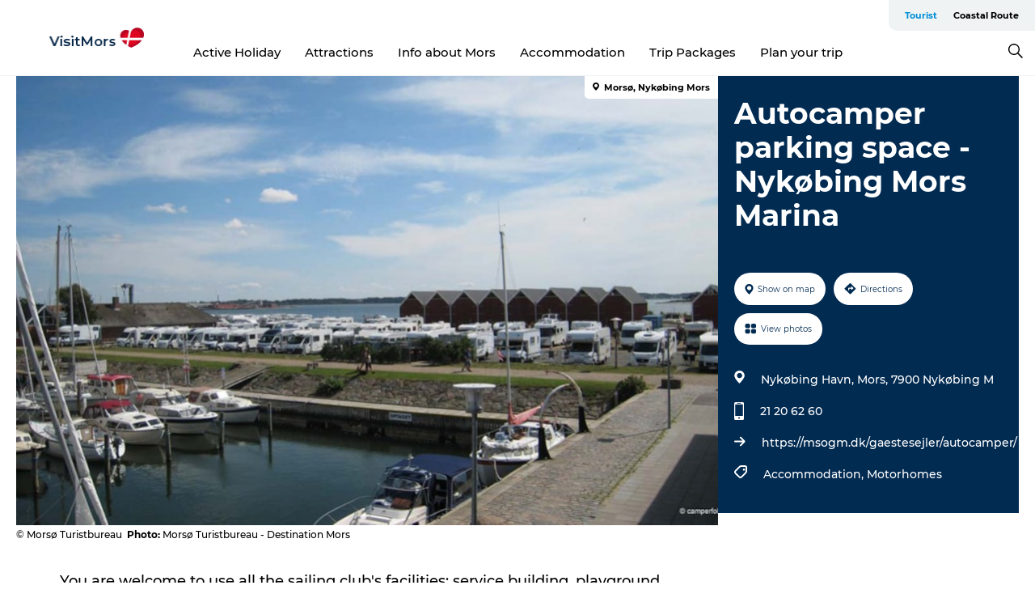

--- FILE ---
content_type: text/html; charset=utf-8
request_url: https://www.visitmors.com/mors/plan-your-trip/autocamper-parking-space-nykobing-mors-marina-gdk1006624
body_size: 21140
content:
<!DOCTYPE html><html lang="en" class=""><head><meta charSet="UTF-8"/><meta http-equiv="X-UA-Compatible" content="IE=edge"/><meta name="viewport" content="width=device-width, initial-scale=1.0, maximum-scale=1.0"/><title>Autocamper parking space - Nykøbing Mors Marina</title><meta name="title" content="Autocamper parking space - Nykøbing Mors Marina"/><meta name="keywords" content="https://files.guidedanmark.org/files/443/443_310466.jpg"/><link rel="canonical" href="https://www.visitmors.com/mors/plan-your-trip/autocamper-parking-space-nykobing-mors-marina-gdk1006624"/><link rel="image_src" href="https://files.guidedanmark.org/files/443/443_310466.jpg"/><meta property="og:site_name" content="VisitMors"/><meta property="og:url" content="https://www.visitmors.com/mors/plan-your-trip/autocamper-parking-space-nykobing-mors-marina-gdk1006624"/><meta property="og:image" content="https://files.guidedanmark.org/files/443/443_310466.jpg"/><meta property="og:image:url" content="https://files.guidedanmark.org/files/443/443_310466.jpg"/><meta name="twitter:card" content="summary_large_image"/><meta name="twitter:title" content="Autocamper parking space - Nykøbing Mors Marina"/><meta name="twitter:url" content="https://www.visitmors.com/mors/plan-your-trip/autocamper-parking-space-nykobing-mors-marina-gdk1006624"/><meta name="twitter:image" content="https://files.guidedanmark.org/files/443/443_310466.jpg"/><script type="application/ld+json">{"@context":"https://schema.org","@graph":[{"@type":"Product","telephone":"21 20 62 60","name":"Autocamper parking space - Nykøbing Mors Marina","address":{"@type":"PostalAddress","streetAddress":"Nykøbing Havn, Mors","postalCode":"7900"},"geo":{"@type":"GeoCoordinates","latitude":"56.792420815","longitude":"8.8645863068"},"image":{"@type":"ImageObject","url":"https://files.guidedanmark.org/files/443/443_310466.jpg"}}]}</script><meta name="google-site-verification" content="AeKZ3CPqD4Z3PdIvBKTY6OqZPTmSqqjCFyuZzcheDKk"/><meta name="google-site-verification" content="AeKZ3CPqD4Z3PdIvBKTY6OqZPTmSqqjCFyuZzcheDKk"/><script>dataLayer=[];</script><script class="google-tag-manager">
              (function(w,d,s,l,i){w[l]=w[l]||[];w[l].push({'gtm.start':
                new Date().getTime(),event:'gtm.js'});var f=d.getElementsByTagName(s)[0],
                j=d.createElement(s),dl=l!='dataLayer'?'&l='+l:'';j.async=true;j.src=
                'https://www.googletagmanager.com/gtm.js?id='+i+dl;f.parentNode.insertBefore(j,f);
              })(window,document,'script','dataLayer','GTM-T4D8J5H');
                </script><script class="google-tag-manager">
          (function(w,d,s,l,i){w[l]=w[l]||[];w[l].push({'gtm.start':
            new Date().getTime(),event:'gtm.js'});var f=d.getElementsByTagName(s)[0],
            j=d.createElement(s),dl=l!='dataLayer'?'&l='+l:'';j.async=true;j.src=
            'https://www.googletagmanager.com/gtm.js?id='+i+dl;f.parentNode.insertBefore(j,f);
          })(window,document,'script','dataLayer','GTM-PFBDMCW');
            </script><script id="CookieConsent" src="https://policy.app.cookieinformation.com/uc.js" data-culture="EN" type="text/javascript" defer="" async=""></script><script src="https://www.google.com/recaptcha/api.js?render=re6LfDnL4UAAAAALsgIEqo4Fn8qm6LZVx4ObGTbP_E_site_key" async=""></script><link rel="icon" href="/static/images/favicon.ico" type="image/x-icon"/><meta name="next-head-count" content="25"/><link rel="preload" href="/_next/static/media/8858de35be6d63bd-s.p.ttf" as="font" type="font/ttf" crossorigin="anonymous" data-next-font="size-adjust"/><link rel="preload" href="/_next/static/media/ade88f670a4a93e2-s.p.woff2" as="font" type="font/woff2" crossorigin="anonymous" data-next-font="size-adjust"/><link rel="preload" href="/_next/static/media/7f4e2cacbacd7c77-s.p.woff" as="font" type="font/woff" crossorigin="anonymous" data-next-font="size-adjust"/><link rel="preload" href="/_next/static/media/fe6ff1c8e748122a-s.p.woff2" as="font" type="font/woff2" crossorigin="anonymous" data-next-font="size-adjust"/><link rel="preload" href="/_next/static/media/9671873632b769ea-s.p.woff2" as="font" type="font/woff2" crossorigin="anonymous" data-next-font="size-adjust"/><link rel="preload" href="/_next/static/media/0020fb129ebc950b-s.p.woff2" as="font" type="font/woff2" crossorigin="anonymous" data-next-font="size-adjust"/><link rel="preload" href="/_next/static/css/f9783be563079af7.css" as="style"/><link rel="stylesheet" href="/_next/static/css/f9783be563079af7.css" data-n-g=""/><noscript data-n-css=""></noscript><script defer="" nomodule="" src="/_next/static/chunks/polyfills-78c92fac7aa8fdd8.js"></script><script defer="" src="/_next/static/chunks/24434.2d78b39796aef039.js"></script><script defer="" src="/_next/static/chunks/90180.2cd874d1f8a55392.js"></script><script defer="" src="/_next/static/chunks/89311.d4a83a9b96968818.js"></script><script defer="" src="/_next/static/chunks/52576.7c1155037314c9e5.js"></script><script defer="" src="/_next/static/chunks/69305.95e9ec2f7430440a.js"></script><script defer="" src="/_next/static/chunks/16487.c8405206fde0bf11.js"></script><script defer="" src="/_next/static/chunks/61263.cd3f37a049f1982f.js"></script><script defer="" src="/_next/static/chunks/75fc9c18-295119e68f43c671.js"></script><script defer="" src="/_next/static/chunks/22135.5b23275e4359771f.js"></script><script defer="" src="/_next/static/chunks/88035.a55b00c408bb73af.js"></script><script defer="" src="/_next/static/chunks/77654.f3f2dda92b6acb47.js"></script><script defer="" src="/_next/static/chunks/33996.2229128561d62e70.js"></script><script defer="" src="/_next/static/chunks/38606.c791e11a42e15f83.js"></script><script defer="" src="/_next/static/chunks/73999.f214e8f8ebe5101d.js"></script><script defer="" src="/_next/static/chunks/66518.8241159cdeb0e19e.js"></script><script defer="" src="/_next/static/chunks/42911.663eb074ad65fed6.js"></script><script defer="" src="/_next/static/chunks/7969.600288e47a18f32f.js"></script><script defer="" src="/_next/static/chunks/20349.72af27da3c31588d.js"></script><script defer="" src="/_next/static/chunks/6462.c12763e89d8a44ae.js"></script><script defer="" src="/_next/static/chunks/84041.d231d3637cdb2731.js"></script><script defer="" src="/_next/static/chunks/32299.3c4b62ae9e1c2bb9.js"></script><script src="/_next/static/chunks/webpack-63856f52277dde65.js" defer=""></script><script src="/_next/static/chunks/framework-f0918f007280e2a4.js" defer=""></script><script src="/_next/static/chunks/main-e4ec7a994fac8df8.js" defer=""></script><script src="/_next/static/chunks/pages/_app-dfcb281616405551.js" defer=""></script><script src="/_next/static/chunks/72776-dd4a5de0c04d1828.js" defer=""></script><script src="/_next/static/chunks/51294-05c6ba5fe17e3586.js" defer=""></script><script src="/_next/static/chunks/pages/drupal-f757f6edd3d96ab6.js" defer=""></script><script src="/_next/static/kcTTT74bUDEUWe3UTljfD/_buildManifest.js" defer=""></script><script src="/_next/static/kcTTT74bUDEUWe3UTljfD/_ssgManifest.js" defer=""></script><style data-styled="" data-styled-version="6.0.5">.btYlmK a{padding:6px;position:absolute;top:-40px;left:0px;color:#333;border-right:1px solid #bce7ff;border-bottom:1px solid #bce7ff;border-bottom-right-radius:8px;background:#008dd6;-webkit-transition:top 1s ease-out;transition:top 1s ease-out;z-index:100;}/*!sc*/
.btYlmK a:focus{position:absolute;left:0px;top:0px;-webkit-transition:top 0.1s ease-in;transition:top 0.1s ease-in;}/*!sc*/
@media (prefers-reduced-motion: reduce){.btYlmK a{transition-duration:0.001ms!important;}}/*!sc*/
@media print{.btYlmK{display:none;}}/*!sc*/
data-styled.g4[id="sc-521c778a-3"]{content:"btYlmK,"}/*!sc*/
.fnpHaN{background-color:#FFF;}/*!sc*/
data-styled.g12[id="sc-1c46d5dd-5"]{content:"fnpHaN,"}/*!sc*/
.cUdkKS{width:100%;height:65px;background-color:#008dd6;display:flex;justify-content:center;align-content:center;align-items:center;}/*!sc*/
data-styled.g13[id="sc-1c46d5dd-6"]{content:"cUdkKS,"}/*!sc*/
.kjVbdK{font-size:14px;font-weight:bold;line-height:18px;color:white;}/*!sc*/
data-styled.g14[id="sc-1c46d5dd-7"]{content:"kjVbdK,"}/*!sc*/
.iMgDDq{padding:0 7px;display:flex;justify-content:center;align-items:center;align-content:center;}/*!sc*/
.iMgDDq a{color:white;display:inline-block;padding:0 7px;}/*!sc*/
.iMgDDq svg path{fill:white;}/*!sc*/
.iMgDDq a[title="tiktok"]>svg{width:20px;height:20px;}/*!sc*/
.iMgDDq a[title="tiktok"]{padding-left:2px!important;}/*!sc*/
data-styled.g15[id="sc-1c46d5dd-8"]{content:"iMgDDq,"}/*!sc*/
.buaBos{border-top:2px solid rgb(231, 234, 236);padding:15px 0px;margin-top:40px;display:flex;align-items:center;align-content:center;font-size:14px;}/*!sc*/
@media (max-width: 47.9375em){.buaBos{font-size:12px;flex-direction:column;}}/*!sc*/
data-styled.g16[id="sc-1c46d5dd-9"]{content:"buaBos,"}/*!sc*/
.cDumiz{display:flex;align-content:center;align-items:center;}/*!sc*/
@media (max-width: 47.9375em){.cDumiz{margin:10px 0 20px;}}/*!sc*/
@media (min-width: 48em){.cDumiz{margin:0 20px;flex:1;}}/*!sc*/
.cDumiz a{cursor:pointer;margin:0 20px;color:#000;}/*!sc*/
.cDumiz a:hover{color:#008dd6;}/*!sc*/
data-styled.g18[id="sc-1c46d5dd-11"]{content:"cDumiz,"}/*!sc*/
.dTjGyd{padding:20px 0;}/*!sc*/
@media (max-width: 47.9375em){.dTjGyd{font-size:14px;}}/*!sc*/
data-styled.g19[id="sc-1c46d5dd-12"]{content:"dTjGyd,"}/*!sc*/
.ciIioz h2{font-size:14px;font-weight:700;margin-bottom:20px;}/*!sc*/
data-styled.g20[id="sc-1c46d5dd-13"]{content:"ciIioz,"}/*!sc*/
.DIMGC{list-style:none;padding:0;}/*!sc*/
.DIMGC li{margin:15px 0;}/*!sc*/
.DIMGC a{color:#000;}/*!sc*/
.DIMGC a:hover{color:#008dd6;}/*!sc*/
data-styled.g21[id="sc-1c46d5dd-14"]{content:"DIMGC,"}/*!sc*/
.kKnrtv{position:relative;border-bottom:1px solid rgb(240, 241, 243);background-color:#FFF;width:100vw;top:0;transition:all 0.3s;}/*!sc*/
.kKnrtv >div{display:flex;align-items:center;height:100%;}/*!sc*/
.kKnrtv.sticky{position:fixed;z-index:20;}/*!sc*/
@media print{.kKnrtv.sticky{display:none;}}/*!sc*/
@media (max-width: 47.9375em){.kKnrtv{height:44px;}}/*!sc*/
data-styled.g37[id="sc-1c46d5dd-30"]{content:"kKnrtv,"}/*!sc*/
.jOAfxs{width:200px;padding:6px 20px;position:sticky;top:0;}/*!sc*/
.jOAfxs img{max-width:100%;max-height:50px;}/*!sc*/
data-styled.g38[id="sc-1c46d5dd-31"]{content:"jOAfxs,"}/*!sc*/
.lddnDj{flex:1;display:flex;flex-direction:column;height:100%;}/*!sc*/
.lddnDj a{text-decoration:none;color:#000;}/*!sc*/
.lddnDj a:hover{color:#008dd6;}/*!sc*/
data-styled.g58[id="sc-1c46d5dd-51"]{content:"lddnDj,"}/*!sc*/
.dLvwGT{align-self:flex-end;border-bottom-left-radius:10px;background-color:#eff3f4;}/*!sc*/
.dLvwGT ul{padding:0 10px;margin:0;}/*!sc*/
.dLvwGT ul li{display:inline-block;list-style:none;}/*!sc*/
.dLvwGT ul li.inactive >a{display:none;}/*!sc*/
.dLvwGT ul li.active >a{color:#008dd6;}/*!sc*/
.dLvwGT ul li a{display:block;font-size:11px;font-weight:bold;padding:12px 10px;}/*!sc*/
data-styled.g59[id="sc-1c46d5dd-52"]{content:"dLvwGT,"}/*!sc*/
.hvgAkH{align-self:center;flex:1;display:flex;width:100%;position:relative;top:0;background-color:#FFF;}/*!sc*/
.hvgAkH ul{padding:0;}/*!sc*/
.hvgAkH ul.secondary-menu{flex:1;text-align:center;}/*!sc*/
.hvgAkH ul.search-menu{min-width:200px;text-align:right;}/*!sc*/
.hvgAkH ul li{display:inline-block;vertical-align:middle;list-style:none;padding:0 15px;}/*!sc*/
.hvgAkH ul li a{font-size:15px;padding:0;}/*!sc*/
.hvgAkH ul li.active >a{color:#008dd6;}/*!sc*/
data-styled.g60[id="sc-1c46d5dd-53"]{content:"hvgAkH,"}/*!sc*/
.bPiEZp{cursor:pointer;}/*!sc*/
.bPiEZp span{display:none;}/*!sc*/
data-styled.g68[id="sc-1c46d5dd-61"]{content:"bPiEZp,"}/*!sc*/
.jWQKaT{display:flex;justify-content:space-between;align-content:center;align-items:center;}/*!sc*/
.jWQKaT >div{margin:10px 0;}/*!sc*/
data-styled.g69[id="sc-1c46d5dd-62"]{content:"jWQKaT,"}/*!sc*/
html{line-height:1.15;-webkit-text-size-adjust:100%;}/*!sc*/
body{margin:0;}/*!sc*/
main{display:block;}/*!sc*/
h1{font-size:2em;margin:0.67em 0;}/*!sc*/
hr{box-sizing:content-box;height:0;overflow:visible;}/*!sc*/
pre{font-family:monospace,monospace;font-size:1em;}/*!sc*/
a{background-color:transparent;}/*!sc*/
abbr[title]{border-bottom:none;text-decoration:underline;text-decoration:underline dotted;}/*!sc*/
b,strong{font-weight:bolder;}/*!sc*/
code,kbd,samp{font-family:monospace,monospace;font-size:1em;}/*!sc*/
small{font-size:80%;}/*!sc*/
sub,sup{font-size:75%;line-height:0;position:relative;vertical-align:baseline;}/*!sc*/
sub{bottom:-0.25em;}/*!sc*/
sup{top:-0.5em;}/*!sc*/
img{border-style:none;}/*!sc*/
button,input,optgroup,select,textarea{font-family:inherit;font-size:100%;line-height:1.15;margin:0;}/*!sc*/
button,input{overflow:visible;}/*!sc*/
button,select{text-transform:none;}/*!sc*/
button,[type="button"],[type="reset"],[type="submit"]{-webkit-appearance:button;}/*!sc*/
button::-moz-focus-inner,[type="button"]::-moz-focus-inner,[type="reset"]::-moz-focus-inner,[type="submit"]::-moz-focus-inner{border-style:none;padding:0;}/*!sc*/
button:-moz-focusring,[type="button"]:-moz-focusring,[type="reset"]:-moz-focusring,[type="submit"]:-moz-focusring{outline:1px dotted ButtonText;}/*!sc*/
fieldset{padding:0.35em 0.75em 0.625em;}/*!sc*/
legend{box-sizing:border-box;color:inherit;display:table;max-width:100%;padding:0;white-space:normal;}/*!sc*/
progress{vertical-align:baseline;}/*!sc*/
textarea{overflow:auto;}/*!sc*/
[type="checkbox"],[type="radio"]{box-sizing:border-box;padding:0;}/*!sc*/
[type="number"]::-webkit-inner-spin-button,[type="number"]::-webkit-outer-spin-button{height:auto;}/*!sc*/
[type="search"]{-webkit-appearance:textfield;outline-offset:-2px;}/*!sc*/
[type="search"]::-webkit-search-decoration{-webkit-appearance:none;}/*!sc*/
::-webkit-file-upload-button{-webkit-appearance:button;font:inherit;}/*!sc*/
details{display:block;}/*!sc*/
summary{display:list-item;}/*!sc*/
template{display:none;}/*!sc*/
[hidden]{display:none;}/*!sc*/
data-styled.g70[id="sc-global-ecVvVt1"]{content:"sc-global-ecVvVt1,"}/*!sc*/
*{box-sizing:border-box;}/*!sc*/
*:before,*:after{box-sizing:border-box;}/*!sc*/
body{font-family:'Montserrat',Verdana,Arial,sans-serif;color:#000;background-color:#FFF;line-height:1.3;font-weight:500;width:100%;max-width:100vw;overflow-x:hidden;}/*!sc*/
body.freeze-scroll{overflow:hidden;}/*!sc*/
@media (max-width: 47.9375em){body{margin-top:44px;}}/*!sc*/
p:last-child{margin-top:0;}/*!sc*/
img{display:block;max-width:100%;height:auto;}/*!sc*/
.text-container a{text-decoration:underline;}/*!sc*/
a{text-decoration:none;color:#008dd6;transition:all 0.3s;}/*!sc*/
a:hover{color:#008dd6;}/*!sc*/
a.link-icon:before{content:"";display:inline-block;width:18px;height:18px;background-size:100%;background-color:#008dd6;background-position:center;background-repeat:no-repeat;margin-right:4px;position:relative;}/*!sc*/
a.link-icon.link-internal:before{top:4px;background-image:url(/static/images/svg/internalLinkMask.svg);}/*!sc*/
a.link-icon.link-mailto:before,a.link-icon.link-external:before{background-image:url(/static/images/svg/linkoutMaskWhite.svg);}/*!sc*/
.paragraph{margin-top:40px;margin-bottom:40px;}/*!sc*/
.paragraph:first-child{margin-top:0;}/*!sc*/
.text-align-right{text-align:right;}/*!sc*/
.text-align-left{text-align:left;}/*!sc*/
.text-align-center{text-align:center;}/*!sc*/
.text-align-justify{text-align:justify;}/*!sc*/
.txt-size-regular{font-weight:400;}/*!sc*/
.txt-size-medium{font-weight:500;}/*!sc*/
.txt-size-bold{font-weight:600;}/*!sc*/
.txt-size-semi-bold{font-weight:700;}/*!sc*/
@keyframes menuOpen{from{height:0px;}to{height:calc(100vh - 100%);}}/*!sc*/
@keyframes highlight{from{background-color:rgba(0,0,0,0.1);}to{background-color:rgba(0,0,0,0);}}/*!sc*/
@media (max-width: 47.9375em){.paragraph.paragraph--columns-2 .paragraph.paragraph--highlight-image,.paragraph.paragraph--columns-3 .paragraph.paragraph--highlight-image{margin-left:-20px;margin-right:-20px;}}/*!sc*/
data-styled.g71[id="sc-global-kxOjPr1"]{content:"sc-global-kxOjPr1,"}/*!sc*/
.jBVDfF{position:fixed;font-size:1px;color:#fff;width:1px;height:1px;overflow:hidden;top:-1px;left:-1px;z-index:99999;}/*!sc*/
data-styled.g72[id="sc-6945e261-0"]{content:"jBVDfF,"}/*!sc*/
.camETg{display:inline-block;width:40px;height:40px;background-size:cover;background-position:center;border-radius:50%;margin-bottom:10px;}/*!sc*/
@media (min-width: 48em){.camETg{margin-bottom:0;margin-right:20px;}}/*!sc*/
.camETg.small{width:16px;height:16px;margin-right:10px;}/*!sc*/
data-styled.g281[id="sc-d279e38c-29"]{content:"camETg,"}/*!sc*/
.enWcTi{padding:14px 15px;cursor:pointer;border:1px solid rgb(225, 226, 227);background-color:rgb(234, 236, 238);display:flex;align-content:center;align-items:center;width:100%;}/*!sc*/
@media (min-width: 48em){.enWcTi{width:30%;}}/*!sc*/
.enWcTi .language-name{flex:1;}/*!sc*/
.enWcTi:after{height:11px;width:11px;border-top:1px solid rgb(193, 196, 199);border-right:1px solid rgb(193, 196, 199);transform:rotate(45deg);content:"";display:block;}/*!sc*/
data-styled.g283[id="sc-d279e38c-31"]{content:"enWcTi,"}/*!sc*/
.gEMIVp{position:relative;padding-left:20px;padding-right:20px;}/*!sc*/
.gEMIVp.xs-1{width:8.33333%;min-width:8.33333%;}/*!sc*/
.gEMIVp.xs-2{width:16.66667%;min-width:16.66667%;}/*!sc*/
.gEMIVp.xs-3{width:25.00000%;min-width:25.00000%;}/*!sc*/
.gEMIVp.xs-4{width:33.33333%;min-width:33.33333%;}/*!sc*/
.gEMIVp.xs-5{width:41.66667%;min-width:41.66667%;}/*!sc*/
.gEMIVp.xs-6{width:50.00000%;min-width:50.00000%;}/*!sc*/
.gEMIVp.xs-7{width:58.33333%;min-width:58.33333%;}/*!sc*/
.gEMIVp.xs-8{width:66.66667%;min-width:66.66667%;}/*!sc*/
.gEMIVp.xs-9{width:75.00000%;min-width:75.00000%;}/*!sc*/
.gEMIVp.xs-10{width:83.33333%;min-width:83.33333%;}/*!sc*/
.gEMIVp.xs-11{width:91.66667%;min-width:91.66667%;}/*!sc*/
.gEMIVp.xs-12{width:100.00000%;min-width:100.00000%;}/*!sc*/
@media (min-width: 23.5em){.gEMIVp.sm-1{width:8.33333%;min-width:8.33333%;}.gEMIVp.sm-2{width:16.66667%;min-width:16.66667%;}.gEMIVp.sm-3{width:25.00000%;min-width:25.00000%;}.gEMIVp.sm-4{width:33.33333%;min-width:33.33333%;}.gEMIVp.sm-5{width:41.66667%;min-width:41.66667%;}.gEMIVp.sm-6{width:50.00000%;min-width:50.00000%;}.gEMIVp.sm-7{width:58.33333%;min-width:58.33333%;}.gEMIVp.sm-8{width:66.66667%;min-width:66.66667%;}.gEMIVp.sm-9{width:75.00000%;min-width:75.00000%;}.gEMIVp.sm-10{width:83.33333%;min-width:83.33333%;}.gEMIVp.sm-11{width:91.66667%;min-width:91.66667%;}.gEMIVp.sm-12{width:100.00000%;min-width:100.00000%;}}/*!sc*/
@media (min-width: 48em){.gEMIVp.md-1{width:8.33333%;min-width:8.33333%;}.gEMIVp.md-2{width:16.66667%;min-width:16.66667%;}.gEMIVp.md-3{width:25.00000%;min-width:25.00000%;}.gEMIVp.md-4{width:33.33333%;min-width:33.33333%;}.gEMIVp.md-5{width:41.66667%;min-width:41.66667%;}.gEMIVp.md-6{width:50.00000%;min-width:50.00000%;}.gEMIVp.md-7{width:58.33333%;min-width:58.33333%;}.gEMIVp.md-8{width:66.66667%;min-width:66.66667%;}.gEMIVp.md-9{width:75.00000%;min-width:75.00000%;}.gEMIVp.md-10{width:83.33333%;min-width:83.33333%;}.gEMIVp.md-11{width:91.66667%;min-width:91.66667%;}.gEMIVp.md-12{width:100.00000%;min-width:100.00000%;}}/*!sc*/
@media (min-width: 64em){.gEMIVp.lg-1{width:8.33333%;min-width:8.33333%;}.gEMIVp.lg-2{width:16.66667%;min-width:16.66667%;}.gEMIVp.lg-3{width:25.00000%;min-width:25.00000%;}.gEMIVp.lg-4{width:33.33333%;min-width:33.33333%;}.gEMIVp.lg-5{width:41.66667%;min-width:41.66667%;}.gEMIVp.lg-6{width:50.00000%;min-width:50.00000%;}.gEMIVp.lg-7{width:58.33333%;min-width:58.33333%;}.gEMIVp.lg-8{width:66.66667%;min-width:66.66667%;}.gEMIVp.lg-9{width:75.00000%;min-width:75.00000%;}.gEMIVp.lg-10{width:83.33333%;min-width:83.33333%;}.gEMIVp.lg-11{width:91.66667%;min-width:91.66667%;}.gEMIVp.lg-12{width:100.00000%;min-width:100.00000%;}}/*!sc*/
@media (min-width: 82.5em){.gEMIVp.xl-1{width:8.33333%;min-width:8.33333%;}.gEMIVp.xl-2{width:16.66667%;min-width:16.66667%;}.gEMIVp.xl-3{width:25.00000%;min-width:25.00000%;}.gEMIVp.xl-4{width:33.33333%;min-width:33.33333%;}.gEMIVp.xl-5{width:41.66667%;min-width:41.66667%;}.gEMIVp.xl-6{width:50.00000%;min-width:50.00000%;}.gEMIVp.xl-7{width:58.33333%;min-width:58.33333%;}.gEMIVp.xl-8{width:66.66667%;min-width:66.66667%;}.gEMIVp.xl-9{width:75.00000%;min-width:75.00000%;}.gEMIVp.xl-10{width:83.33333%;min-width:83.33333%;}.gEMIVp.xl-11{width:91.66667%;min-width:91.66667%;}.gEMIVp.xl-12{width:100.00000%;min-width:100.00000%;}}/*!sc*/
data-styled.g328[id="sc-bb566763-28"]{content:"gEMIVp,"}/*!sc*/
.hPpxAZ{width:100%;max-width:100%;margin-right:auto;margin-left:auto;padding-left:1.25em;padding-right:1.25em;transition:all 0.3s;}/*!sc*/
@media (min-width: 23.5em){.hPpxAZ{width:100%;}}/*!sc*/
@media (min-width: 48em){.hPpxAZ{width:46.75em;}}/*!sc*/
@media (min-width: 64em){.hPpxAZ{width:61.5em;}}/*!sc*/
@media (min-width: 82.5em){.hPpxAZ{width:80em;}}/*!sc*/
data-styled.g329[id="sc-bb566763-29"]{content:"hPpxAZ,"}/*!sc*/
.kLBSZd{max-width:1450px;margin-right:auto;margin-left:auto;padding-left:1.25em;padding-right:1.25em;transition:all 0.3s;}/*!sc*/
.kLBSZd.no-padding{padding:0;}/*!sc*/
data-styled.g339[id="sc-bb566763-39"]{content:"kLBSZd,"}/*!sc*/
.cBBUa-D{display:flex;flex-direction:row;flex-wrap:wrap;margin-left:-20px;margin-right:-20px;min-width:100%;}/*!sc*/
data-styled.g374[id="sc-bb566763-74"]{content:"cBBUa-D,"}/*!sc*/
.bAZmJe{max-width:800px;margin-right:auto;margin-left:auto;padding-left:1.25em;padding-right:1.25em;}/*!sc*/
.bAZmJe.text-left{margin-left:0;padding-left:0;text-align:left;}/*!sc*/
.bAZmJe.text-right{margin-right:0;padding-right:0;text-align:right;}/*!sc*/
.bAZmJe.text-center{text-align:center;}/*!sc*/
.bAZmJe h1{font-weight:900;font-size:40px;letter-spacing:-0.5px;}/*!sc*/
@media (max-width: 47.9375em){.bAZmJe h1{font-size:26px;}}/*!sc*/
.bAZmJe h2{font-weight:700;font-size:25px;letter-spacing:-0.5px;}/*!sc*/
@media (max-width: 47.9375em){.bAZmJe h2{font-size:19px;}}/*!sc*/
.bAZmJe h3,.bAZmJe h4{font-weight:700;font-size:18px;letter-spacing:-0.5px;}/*!sc*/
@media (max-width: 47.9375em){.bAZmJe h3,.bAZmJe h4{font-size:16px;}}/*!sc*/
data-styled.g390[id="sc-bb566763-90"]{content:"bAZmJe,"}/*!sc*/
@media (max-width: 47.9375em){.bPGLSi{padding-left:0;padding-right:0;}}/*!sc*/
data-styled.g459[id="sc-f8176ca3-0"]{content:"bPGLSi,"}/*!sc*/
.igLRvm{padding-bottom:2.5em;}/*!sc*/
.igLRvm .padding-0{padding:0;}/*!sc*/
@media (max-width: 63.9375em){.igLRvm{margin-top:55px;}}/*!sc*/
data-styled.g460[id="sc-f8176ca3-1"]{content:"igLRvm,"}/*!sc*/
.iaWucu{width:70%;display:flex;}/*!sc*/
@media (max-width: 63.9375em){.iaWucu{width:65%;}}/*!sc*/
@media (max-width: 47.9375em){.iaWucu{width:100%;}}/*!sc*/
data-styled.g461[id="sc-f8176ca3-2"]{content:"iaWucu,"}/*!sc*/
@media (max-width: 47.9375em){.hiHBVT{width:100%;}}/*!sc*/
data-styled.g462[id="sc-f8176ca3-3"]{content:"hiHBVT,"}/*!sc*/
@media (max-width: 47.9375em){.dTQpbO{padding-left:0;padding-right:0;}}/*!sc*/
data-styled.g463[id="sc-f8176ca3-4"]{content:"dTQpbO,"}/*!sc*/
.kTabag{width:70%;height:555px;min-height:555px;position:relative;float:left;margin-bottom:40px;}/*!sc*/
@media (max-width: 63.9375em){.kTabag{width:65%;}}/*!sc*/
@media (max-width: 47.9375em){.kTabag{width:100%;height:210px;min-height:210px;margin-bottom:0;float:none;}}/*!sc*/
data-styled.g464[id="sc-f8176ca3-5"]{content:"kTabag,"}/*!sc*/
.eymwOi{height:100%;width:100%;position:relative;}/*!sc*/
.eymwOi img{width:100%;height:100%;object-fit:cover;}/*!sc*/
.eymwOi span{z-index:1;position:absolute;top:0;left:0;background:#a3eabf;color:#07203b;padding:11px 10px;border-radius:0 0 5px 0;font-size:10px;font-weight:bold;line-height:11px;}/*!sc*/
data-styled.g465[id="sc-f8176ca3-6"]{content:"eymwOi,"}/*!sc*/
.kKgnec{width:30%;background-color:#022b52;padding:25px 35px 20px 35px;color:#ffffff;float:right;position:relative;}/*!sc*/
@media (max-width: 82.4375em){.kKgnec{padding:25px 20px 20px 20px;}}/*!sc*/
@media (max-width: 63.9375em){.kKgnec{width:35%;}}/*!sc*/
@media (max-width: 47.9375em){.kKgnec{width:100%;float:none;position:inherit;text-align:center;padding:50px 20px 20px 20px;}}/*!sc*/
data-styled.g467[id="sc-f8176ca3-8"]{content:"kKgnec,"}/*!sc*/
.iVLTu{position:sticky;top:55px;padding:30px 35px 35px 35px;}/*!sc*/
@media (max-width: 82.4375em){.iVLTu{padding:30px 20px 35px 20px;}}/*!sc*/
@media (max-width: 63.9375em){.iVLTu{width:35%;}}/*!sc*/
@media (max-width: 47.9375em){.iVLTu{width:100%;position:inherit;padding:30px 20px 30px 20px;}}/*!sc*/
data-styled.g468[id="sc-f8176ca3-9"]{content:"iVLTu,"}/*!sc*/
.kGVlIW{font-size:36px;line-height:42px;margin:0;}/*!sc*/
@media (max-width: 47.9375em){.kGVlIW{font-size:26px;line-height:32px;}}/*!sc*/
data-styled.g472[id="sc-f8176ca3-13"]{content:"kGVlIW,"}/*!sc*/
.julIoh{display:flex;flex-wrap:wrap;justify-content:flex-start;margin:0 0 20px 0;}/*!sc*/
@media (max-width: 23.4375em){.julIoh{width:100%;justify-content:space-around;margin:0 -10px 20px -10px;width:auto;}}/*!sc*/
data-styled.g473[id="sc-f8176ca3-14"]{content:"julIoh,"}/*!sc*/
.fefxPf{padding:30px 0 0 0;}/*!sc*/
.fefxPf:empty{padding:0;}/*!sc*/
.fefxPf button{margin:0 0 20px 0!important;}/*!sc*/
.fefxPf a:last-child button{margin-bottom:0px!important;}/*!sc*/
data-styled.g474[id="sc-f8176ca3-15"]{content:"fefxPf,"}/*!sc*/
.gtssAg{cursor:pointer;display:flex;justify-content:center;align-items:center;border:none;color:#022b52;}/*!sc*/
.gtssAg:last-of-type{margin:0 0 10px 0;}/*!sc*/
data-styled.g475[id="sc-f8176ca3-16"]{content:"gtssAg,"}/*!sc*/
.hiXYwN{border-radius:35px;background:#ffffff;margin:0 10px 10px 0;padding:0;}/*!sc*/
.hiXYwN svg{margin:0 5px 0 0;}/*!sc*/
.hiXYwN svg path{fill:#022b52;}/*!sc*/
.hiXYwN .btn-round-content{padding:13px;margin:0;color:inherit;font-size:10px;line-height:11px;display:flex;justify-content:center;align-items:center;}/*!sc*/
@media (max-width: 23.4375em){.hiXYwN{margin:0 0 10px 0;}.hiXYwN .btn-round-content{padding:13px 10px;}}/*!sc*/
data-styled.g476[id="sc-f8176ca3-17"]{content:"hiXYwN,"}/*!sc*/
.kIlebw{z-index:9;position:relative;}/*!sc*/
.kIlebw.no-image{margin-top:0;}/*!sc*/
data-styled.g478[id="sc-f8176ca3-19"]{content:"kIlebw,"}/*!sc*/
.jiBwhG{font-size:18px;line-height:28px;margin-top:15px;margin-bottom:25px;word-break:break-word;}/*!sc*/
@media (max-width: 47.9375em){.jiBwhG{font-size:16px;line-height:26px;}}/*!sc*/
.jiBwhG a{word-break:break-word;}/*!sc*/
.jiBwhG h1,.jiBwhG h2,.jiBwhG h3,.jiBwhG h4{margin:23px 0 10px 0;}/*!sc*/
.jiBwhG h2{font-size:21px;line-height:25px;}/*!sc*/
.jiBwhG p{margin:0 0 18px 0;}/*!sc*/
@media (max-width: 47.9375em){.jiBwhG p{margin:0 0 16px 0;}}/*!sc*/
data-styled.g480[id="sc-f8176ca3-21"]{content:"jiBwhG,"}/*!sc*/
.fuXQAW{font-size:12px;line-height:13px;margin:5px 0 0 0;}/*!sc*/
.fuXQAW span{font-weight:bold;}/*!sc*/
@media (max-width: 47.9375em){.fuXQAW{color:#aabccd;text-align:center;background-color:#022b52;margin:0;padding:5px 0 0 0;}}/*!sc*/
data-styled.g481[id="sc-f8176ca3-22"]{content:"fuXQAW,"}/*!sc*/
</style></head><body><div id="__next"><main class="__className_9cab95"><div class="sc-6945e261-0 jBVDfF"> </div><div class="sc-521c778a-3 btYlmK"><a href="#maincontent">Skip to main content</a></div><div id="sticky-header-wrap" class="sc-1c46d5dd-30 kKnrtv"><div class="sc-bb566763-39 kLBSZd no-padding container"><div class="sc-1c46d5dd-31 jOAfxs"><a class="link-internal" title="Go to homepage" href="/"><img alt="VisitMors" width="160" height="31" src="/sites/visitmors.com/files/2019-09/Hjertelogo.png" fetchpriority="auto" loading="lazy"/></a></div><div class="sc-1c46d5dd-51 lddnDj"><div class="sc-1c46d5dd-52 dLvwGT"><ul class="menu primary-menu"><li class="active"><a class="link-internal" href="/node/1037">Tourist</a></li><li class=""><a class="link-internal" href="/kystruten">Coastal Route</a></li></ul></div><div class="sc-1c46d5dd-53 hvgAkH"><ul class="menu secondary-menu"><li class=""><a class="link-internal" href="/mors/aktiviteter">Active Holiday</a></li><li class=""><a class="link-internal" href="/mors/attractions/experiences">Attractions</a></li><li class=""><a class="link-internal" href="/mors/info-om-mors/info-about-mors">Info about Mors</a></li><li class=""><a class="link-internal" href="/mors/overnatning/accommodation">Accommodation</a></li><li class=""><a class="link-internal" href="/mors/trip-packages/trip-packages">Trip Packages</a></li><li class=""><a class="link-internal" href="/explore">Plan your trip</a></li></ul><ul class="menu search-menu"><li><a tabindex="0" class="sc-1c46d5dd-61 bPiEZp"><svg xmlns="http://www.w3.org/2000/svg" version="1.1" viewBox="0 0 18.508 18.508" width="18"><path d="M 12.264 2.111 C 10.856 0.704 9.164 0 7.188 0 C 5.21 0 3.518 0.704 2.11 2.111 C 0.704 3.52 0 5.211 0 7.187 c 0 1.977 0.704 3.67 2.111 5.077 c 1.408 1.407 3.1 2.111 5.076 2.111 c 1.708 0 3.22 -0.54 4.538 -1.617 l 5.705 5.75 l 1.078 -1.078 l -5.75 -5.705 c 1.078 -1.318 1.617 -2.83 1.617 -4.537 c 0 -1.977 -0.704 -3.67 -2.111 -5.077 Z m -9.12 1.034 C 4.254 2.007 5.6 1.437 7.188 1.437 c 1.588 0 2.943 0.562 4.066 1.685 c 1.123 1.123 1.684 2.478 1.684 4.066 c 0 1.587 -0.561 2.942 -1.684 4.065 c -1.123 1.123 -2.478 1.684 -4.066 1.684 c -1.587 0 -2.942 -0.561 -4.065 -1.684 C 2 10.13 1.437 8.775 1.437 7.187 c 0 -1.587 0.57 -2.934 1.708 -4.042 Z" fill-rule="evenodd" stroke="none" stroke-width="1"></path></svg><span>Search</span></a></li></ul></div></div></div></div><div class="sc-bb566763-39 kLBSZd container"><div class="sc-1c46d5dd-62 jWQKaT"></div></div><div id="maincontent"><div class="sc-f8176ca3-1 igLRvm" lang="en"><div class="sc-bb566763-39 kLBSZd sc-f8176ca3-0 bPGLSi container"><div class="sc-f8176ca3-5 kTabag"><div class="sc-f8176ca3-6 eymwOi"><img src="https://gdkfiles.visitdenmark.com/files/443/443_310466.jpg?width=987" fetchpriority="auto" loading="lazy" layout="fill"/></div><div class="sc-f8176ca3-22 fuXQAW">© <!-- -->  <span>Photo<!-- -->:</span> </div></div><div class="sc-f8176ca3-8 kKgnec"><h1 class="sc-f8176ca3-13 kGVlIW">Autocamper parking space - Nykøbing Mors Marina</h1></div><div top="55" class="sc-f8176ca3-8 sc-f8176ca3-9 kKgnec iVLTu"><div class="sc-f8176ca3-14 julIoh"><button class="sc-f8176ca3-16 sc-f8176ca3-17 gtssAg hiXYwN"><div class="btn-round-content"><svg width="15" height="14" viewBox="0 0 15 15" version="1.1" xmlns="http://www.w3.org/2000/svg" xmlns:xlink="http://www.w3.org/1999/xlink"><title>Shape</title><g id="Symbols" stroke="none" stroke-width="1" fill="none" fill-rule="evenodd"><g id="GDK/Mobile/Directions-(Mobile)" transform="translate(-14.000000, -13.000000)" fill="#022B52" fill-rule="nonzero"><path d="M28.5877043,19.569089 L22.0883815,13.264374 C21.7250022,12.9118753 21.1355268,12.9118753 20.7718572,13.264374 L14.2725345,19.569089 C13.9091552,19.9218692 13.9091552,20.4934126 14.2725345,20.8461929 L20.7718572,27.1509078 C21.1352365,27.5036881 21.724712,27.5036881 22.0883815,27.1509078 L28.5877043,20.8461929 C28.9510836,20.4934126 28.9510836,19.9218692 28.5877043,19.569089 Z M25.6032246,19.7142386 L23.2241565,21.9161263 C23.0795082,22.0501149 22.8447373,21.9472865 22.8447373,21.7495613 L22.8447373,20.2275308 L20.1325827,20.2275308 L20.1325827,22.0404836 C20.1325827,22.1656906 20.0314419,22.2671026 19.9065698,22.2671026 L19.0025182,22.2671026 C18.8776461,22.2671026 18.7765053,22.1656906 18.7765053,22.0404836 L18.7765053,19.7742927 C18.7765053,19.2737478 19.1813509,18.8678163 19.6805569,18.8678163 L22.8447373,18.8678163 L22.8447373,17.3457859 C22.8447373,17.148344 23.0792257,17.0452323 23.2241565,17.1792208 L25.6032246,19.3811086 C25.7001276,19.4709064 25.7001276,19.6244408 25.6032246,19.7142386 Z" id="Shape"></path></g></g></svg>Directions</div></button><button class="sc-f8176ca3-16 sc-f8176ca3-17 gtssAg hiXYwN"><div class="btn-round-content"><svg width="15" height="13" viewBox="0 0 15 14" version="1.1" xmlns="http://www.w3.org/2000/svg" xmlns:xlink="http://www.w3.org/1999/xlink"><title>Group 2</title><g id="Symbols" stroke="none" stroke-width="1" fill="none" fill-rule="evenodd"><g id="GDK/Mobile/Gallery-(Mobile)" transform="translate(-14.000000, -13.000000)" fill="#022B52"><g id="Group-2" transform="translate(14.000000, 13.000000)"><rect id="Rectangle" x="7.93025955" y="0" width="6.5912621" height="5.96670935" rx="2"></rect><rect id="Rectangle-Copy-8" x="7.93025955" y="7.17883056" width="6.5912621" height="5.96670935" rx="2"></rect><rect id="Rectangle-Copy-7" x="0" y="0" width="6.5912621" height="5.96670935" rx="2"></rect><rect id="Rectangle-Copy-9" x="0" y="7.17883056" width="6.5912621" height="5.96670935" rx="2"></rect></g></g></g></svg>View photos</div></button></div><div class="sc-f8176ca3-15 fefxPf"></div></div><div class="sc-f8176ca3-2 iaWucu"><div class="sc-bb566763-29 hPpxAZ sc-f8176ca3-3 hiHBVT container"><div class="sc-f8176ca3-19 kIlebw"><div class="sc-bb566763-90 bAZmJe sc-f8176ca3-4 dTQpbO text-container"><div class="sc-f8176ca3-21 jiBwhG"><div><p>You are welcome to use all the sailing club&#x27;s facilities: service building, playground, barbecue areas, clubhouse, kitchen, etc.</p><p>The location speaks for itself! The town, the pedestrian zone, restaurants, shopping opportunities, bus terminal, tourist office (bike rental) etc. - everything is within walking distance, about 50-900 m from the parking lot here. Unfortunately, we cannot offer pre-booking of spaces yet, but use the &quot;first come, first served&quot; principle.<br/>Payment for accommodation, electricity, shower, rental of washing machine and dryer, which can be purchased via the payment machine.<br/>Payment is made via the Tallycard machine located on the gable between the service building and clubhouse.</p></div></div></div></div></div></div></div><span style="display:none"><img src="https://www.guidedanmark.org/Stats/Register?p=1006624&amp;c=485" alt=""/></span></div></div><div class="sc-1c46d5dd-5 fnpHaN"><div class="sc-1c46d5dd-6 cUdkKS"><h2 class="sc-1c46d5dd-7 kjVbdK">:</h2><div class="sc-1c46d5dd-8 iMgDDq"><a class="link-external" target="_blank" title="facebook" rel="noopener" href="https://www.facebook.com/VisitMors/"><svg xmlns="http://www.w3.org/2000/svg" version="1.1" viewBox="0 0 8 18" width="8"><path d="M8 5.82H5.277V3.94c0-.716.425-.895.766-.895h1.872V0H5.277C2.383 0 1.702 2.328 1.702 3.761v2.06H0v3.134h1.702V18h3.575V8.955H7.66L8 5.821z"></path></svg></a><a class="link-external" target="_blank" title="instagram" rel="noopener" href="https://www.instagram.com/visitmors/"><svg xmlns="http://www.w3.org/2000/svg" version="1.1" viewBox="0 0 20.955 20.955" width="20"><path fill-rule="evenodd" stroke="none" stroke-width="1" d="M19.013 14.768c-.068 1.038-.203 1.58-.339 1.964-.203.452-.384.858-.79 1.174-.384.384-.723.587-1.174.79-.384.136-.926.34-1.965.34-1.106.067-1.445.067-4.268.067-2.822 0-3.138 0-4.267-.068-1.039-.067-1.581-.203-1.965-.338-.451-.204-.858-.384-1.174-.79-.384-.385-.587-.723-.79-1.175-.136-.384-.34-.926-.34-1.964-.067-1.107-.067-1.445-.067-4.268 0-2.823 0-3.139.068-4.268.068-1.038.203-1.58.339-1.964.203-.452.384-.858.79-1.175.384-.383.723-.587 1.174-.79a5.484 5.484 0 0 1 1.965-.339c1.129-.067 1.467-.067 4.267-.067 2.823 0 3.14 0 4.268.067 1.039.068 1.58.204 1.965.339.451.203.858.384 1.174.79.384.384.587.723.79 1.175.136.384.339.926.339 1.964.068 1.107.068 1.445.068 4.268 0 2.823 0 3.138-.068 4.268m1.874-8.626c.068 1.129.068 1.513.068 4.335 0 2.823 0 3.23-.136 4.403 0 1.107-.203 1.897-.451 2.552-.249.655-.588 1.31-1.174 1.83-.588.518-1.175.902-1.83 1.173-.654.18-1.422.384-2.551.452-1.13.068-1.445.068-4.336.068-2.89 0-3.229 0-4.335-.136-1.107 0-1.897-.203-2.552-.451a4.953 4.953 0 0 1-1.829-1.174 4.408 4.408 0 0 1-1.242-1.83c-.248-.654-.384-1.422-.451-2.551C0 13.683 0 13.277 0 10.477c0-2.8 0-3.206.09-4.335 0-1.107.181-1.897.452-2.552.316-.655.655-1.242 1.242-1.896A4.999 4.999 0 0 1 3.613.519C4.268.271 5.058.135 6.165.068 7.27 0 7.677 0 10.477 0c2.823 0 3.23 0 4.404.135 1.106 0 1.896.204 2.551.452a4.946 4.946 0 0 1 1.83 1.174c.586.52.903 1.107 1.173 1.83.181.654.384 1.422.452 2.55zM10.5 14.014c-1.941 0-3.559-1.618-3.559-3.56 0-1.94 1.618-3.558 3.559-3.558s3.559 1.618 3.559 3.559c0 1.94-1.595 3.559-3.559 3.559zm0-9.06a5.513 5.513 0 0 0-5.5 5.5c0 3.028 2.473 5.5 5.5 5.5s5.5-2.472 5.5-5.5c0-3.027-2.473-5.5-5.5-5.5zm5.5-1c-.527 0-1 .473-1 1 0 .528.473 1 1 1s1-.417 1-1c0-.581-.473-1-1-1z"></path></svg></a><a class="link-external" target="_blank" title="youtube" rel="noopener" href="https://www.youtube.com/channel/UCZpR_OKVxPMfIhYBuGvA5gw"><svg xmlns="http://www.w3.org/2000/svg" width="20" viewBox="0 0 20 14" version="1.1"><path fill-rule="nonzero" stroke="none" stroke-width="1" d="M19.869 3.107c0-1.638-1.294-2.968-2.89-2.968C14.702.039 12.375-.004 10 0 7.625-.002 5.298.04 3.021.14 1.428.139.133 1.469.133 3.107A51.3 51.3 0 0 0 0 7.001a51.357 51.357 0 0 0 .133 3.894c0 1.638 1.293 2.968 2.888 2.968 2.274.097 4.604.142 6.979.137 2.372.005 4.701-.04 6.977-.137 1.594 0 2.889-1.33 2.889-2.968.098-1.3.138-2.597.134-3.894a51.25 51.25 0 0 0-.131-3.894zM7.5 11.454v-8.91L13.751 7z"></path></svg></a></div></div><div class="sc-bb566763-29 hPpxAZ container"><div class="sc-1c46d5dd-12 dTjGyd"><div class="sc-bb566763-74 cBBUa-D"><div class="sc-bb566763-28 gEMIVp xs-6 md-3"><div class="sc-1c46d5dd-13 ciIioz"><h2>Information</h2></div><ul class="sc-1c46d5dd-14 DIMGC"><li><a class="link-internal" title="Contact" href="/mors/info-about-mors/morso-tourist-office">Contact</a></li></ul></div><div class="sc-bb566763-28 gEMIVp xs-6 md-3"><div class="sc-1c46d5dd-13 ciIioz"><h2>Useful links</h2></div><ul class="sc-1c46d5dd-14 DIMGC"></ul></div><div class="sc-bb566763-28 gEMIVp xs-6 md-3"><div class="sc-1c46d5dd-13 ciIioz"><h2>Praktisk information</h2></div><ul class="sc-1c46d5dd-14 DIMGC"><li><a class="link-internal" title="Practical information" href="/mors/info-about-mors/practical-information">Practical information</a></li></ul></div><div class="sc-bb566763-28 gEMIVp xs-6 md-3"><div class="sc-1c46d5dd-13 ciIioz"><h2>Morsø Tourist Office</h2></div><ul class="sc-1c46d5dd-14 DIMGC"><li><a class="link-internal" title="Vestergade 10 ● DK-7900 Nykøbing Mors" href="/mors/info-about-mors/morso-tourist-office">Vestergade 10 ● DK-7900 Nykøbing Mors</a></li><li><a class="link-internal" title="+45 9772 0488 ● mt@visitmors.dk" href="/mors/info-about-mors/morso-tourist-office">+45 9772 0488 ● mt@visitmors.dk</a></li></ul></div></div></div><div class="sc-1c46d5dd-9 buaBos"><div class="sc-1c46d5dd-10 JATgE">VisitMors<!-- --> ©<!-- --> <!-- -->2026</div><div class="sc-1c46d5dd-11 cDumiz"><a class="link-internal" title="Data Protection Notice" href="/dataprotection">Data Protection Notice</a></div><div tabindex="0" role="button" class="sc-d279e38c-31 enWcTi"><span style="background-image:url(/static/images/flags/en.svg)" class="sc-d279e38c-29 camETg small"></span><span class="language-name">English</span></div></div></div></div><div id="modal-root"></div></main></div><script id="__NEXT_DATA__" type="application/json">{"props":{"pageProps":{},"initialReduxState":{"content":{"entity":{"id":"c64a0591-bf96-4ade-8d96-7790e4a238a9","type":"product--product","entity_type":"product","root":null,"template_suggestions":["entity","product","product--product"],"bundle":"product","attributes":{"drupal_internal__id":40282,"langcode":"en","pid":1006624,"period_id":0,"next_period":false,"title":"Autocamper parking space - Nykøbing Mors Marina","canonical_url":null,"updated":"2025-03-03T12:00:02+00:00","html_meta_tag_description":null,"html_meta_tag_title":null,"html_meta_tags":null,"field_first_image_copyright":"Morsø Turistbureau","field_first_image_photographer":"Morsø Turistbureau - Destination Mors","field_first_image_alt":"Autocamper parking space - Nykøbing Mors Marina","field_first_image_description":null,"period_data":null,"address":"Nykøbing Havn, Mors ","post_code":"7900","city":"Nykøbing M","region":null,"latitude":"56.792420815","longitude":"8.8645863068","phone":"21 20 62 60","fax":null,"email":null,"is_marked_recurring":false,"default_langcode":false,"fallback_language":null,"metatag":null,"meta_info":{"path":"/mors/plan-your-trip/autocamper-parking-space-nykobing-mors-marina-gdk1006624","meta":[{"tag":"meta","attributes":{"name":"title","content":"Autocamper parking space - Nykøbing Mors Marina"}},{"tag":"meta","attributes":{"name":"keywords","content":"https://files.guidedanmark.org/files/443/443_310466.jpg"}},{"tag":"link","attributes":{"rel":"canonical","href":"https://www.visitmors.com/mors/plan-your-trip/autocamper-parking-space-nykobing-mors-marina-gdk1006624"}},{"tag":"link","attributes":{"rel":"image_src","href":"https://files.guidedanmark.org/files/443/443_310466.jpg"}},{"tag":"meta","attributes":{"property":"og:site_name","content":"VisitMors"}},{"tag":"meta","attributes":{"property":"og:url","content":"https://www.visitmors.com/mors/plan-your-trip/autocamper-parking-space-nykobing-mors-marina-gdk1006624"}},{"tag":"meta","attributes":{"property":"og:image","content":"https://files.guidedanmark.org/files/443/443_310466.jpg"}},{"tag":"meta","attributes":{"property":"og:image:url","content":"https://files.guidedanmark.org/files/443/443_310466.jpg"}},{"tag":"meta","attributes":{"name":"twitter:card","content":"summary_large_image"}},{"tag":"meta","attributes":{"name":"twitter:title","content":"Autocamper parking space - Nykøbing Mors Marina"}},{"tag":"meta","attributes":{"name":"twitter:url","content":"https://www.visitmors.com/mors/plan-your-trip/autocamper-parking-space-nykobing-mors-marina-gdk1006624"}},{"tag":"meta","attributes":{"name":"twitter:image","content":"https://files.guidedanmark.org/files/443/443_310466.jpg"}},{"tag":"meta","attributes":{"name":"@type","content":"Place","group":"schema_place","schema_metatag":true}},{"tag":"meta","attributes":{"name":"telephone","content":"21 20 62 60","group":"schema_place","schema_metatag":true}},{"tag":"meta","attributes":{"name":"name","content":"Autocamper parking space - Nykøbing Mors Marina","group":"schema_place","schema_metatag":true}},{"tag":"meta","attributes":{"name":"address","content":{"@type":"PostalAddress","streetAddress":"Nykøbing Havn, Mors","postalCode":"7900"},"group":"schema_place","schema_metatag":true}},{"tag":"meta","attributes":{"name":"geo","content":{"@type":"GeoCoordinates","latitude":"56.792420815","longitude":"8.8645863068"},"group":"schema_place","schema_metatag":true}},{"tag":"meta","attributes":{"name":"@type","content":"Product","group":"schema_product","schema_metatag":true}},{"tag":"meta","attributes":{"name":"name","content":"Autocamper parking space - Nykøbing Mors Marina","group":"schema_product","schema_metatag":true}},{"tag":"meta","attributes":{"name":"image","content":{"@type":"ImageObject","url":"https://files.guidedanmark.org/files/443/443_310466.jpg"},"group":"schema_product","schema_metatag":true}}]},"path":{"alias":"/mors/plan-your-trip/autocamper-parking-space-nykobing-mors-marina-gdk1006624","pid":101601,"langcode":"en"},"content_translation_source":"und","content_translation_outdated":false,"content_translation_status":true,"content_translation_created":"2019-06-04T15:13:01+00:00","content_translation_changed":"2025-03-03T12:01:01+00:00","cc_discount":false,"field_canonical_url":"https://www.visitmors.com/mors/plan-your-trip/autocamper-parking-space-nykobing-mors-marina-gdk1006624","field_capacity":0,"field_instagram":null,"field_is_deleted":false,"field_meta_information":{"path":"/mors/plan-your-trip/autocamper-parking-space-nykobing-mors-marina-gdk1006624","meta":[{"tag":"meta","attributes":{"name":"title","content":"Autocamper parking space - Nykøbing Mors Marina"}},{"tag":"meta","attributes":{"name":"keywords","content":"https://files.guidedanmark.org/files/443/443_310466.jpg"}},{"tag":"link","attributes":{"rel":"canonical","href":"https://www.visitmors.com/mors/plan-your-trip/autocamper-parking-space-nykobing-mors-marina-gdk1006624"}},{"tag":"link","attributes":{"rel":"image_src","href":"https://files.guidedanmark.org/files/443/443_310466.jpg"}},{"tag":"meta","attributes":{"property":"og:site_name","content":"VisitMors"}},{"tag":"meta","attributes":{"property":"og:url","content":"https://www.visitmors.com/mors/plan-your-trip/autocamper-parking-space-nykobing-mors-marina-gdk1006624"}},{"tag":"meta","attributes":{"property":"og:image","content":"https://files.guidedanmark.org/files/443/443_310466.jpg"}},{"tag":"meta","attributes":{"property":"og:image:url","content":"https://files.guidedanmark.org/files/443/443_310466.jpg"}},{"tag":"meta","attributes":{"name":"twitter:card","content":"summary_large_image"}},{"tag":"meta","attributes":{"name":"twitter:title","content":"Autocamper parking space - Nykøbing Mors Marina"}},{"tag":"meta","attributes":{"name":"twitter:url","content":"https://www.visitmors.com/mors/plan-your-trip/autocamper-parking-space-nykobing-mors-marina-gdk1006624"}},{"tag":"meta","attributes":{"name":"twitter:image","content":"https://files.guidedanmark.org/files/443/443_310466.jpg"}},{"tag":"meta","attributes":{"name":"@type","content":"Place","group":"schema_place","schema_metatag":true}},{"tag":"meta","attributes":{"name":"telephone","content":"21 20 62 60","group":"schema_place","schema_metatag":true}},{"tag":"meta","attributes":{"name":"name","content":"Autocamper parking space - Nykøbing Mors Marina","group":"schema_place","schema_metatag":true}},{"tag":"meta","attributes":{"name":"address","content":{"@type":"PostalAddress","streetAddress":"Nykøbing Havn, Mors","postalCode":"7900"},"group":"schema_place","schema_metatag":true}},{"tag":"meta","attributes":{"name":"geo","content":{"@type":"GeoCoordinates","latitude":"56.792420815","longitude":"8.8645863068"},"group":"schema_place","schema_metatag":true}},{"tag":"meta","attributes":{"name":"@type","content":"Product","group":"schema_product","schema_metatag":true}},{"tag":"meta","attributes":{"name":"name","content":"Autocamper parking space - Nykøbing Mors Marina","group":"schema_product","schema_metatag":true}},{"tag":"meta","attributes":{"name":"image","content":{"@type":"ImageObject","url":"https://files.guidedanmark.org/files/443/443_310466.jpg"},"group":"schema_product","schema_metatag":true}}]},"field_organisation":null,"field_organizer":null,"field_period_date_range":null,"field_place":[215,322],"field_priority":2147483647,"field_subcategory":20,"field_venue":null,"cc_extra":false,"cc_gratis":false,"field_category":19,"field_category_facet":["Accommodation","Accommodation//Motorhomes","Accommodation//Motorhomes//Accommodation","Accommodation//Motorhomes//Accommodation//RV wastewater dump station","Accommodation//Motorhomes//Accommodation//Chemical toilet waste disposal","Accommodation//Motorhomes//Accommodation//WiFi","Accommodation//Motorhomes//Accommodation//Electrical outlet","Accommodation//Motorhomes//Accommodation//Shower/toilet"],"field_channel_views":2759,"field_facet":["44//796","44//800","44//2811","44//797","44//798"],"field_first_image":{"uri":"https://gdkfiles.visitdenmark.com/files/443/443_310466.jpg","title":null,"options":[]},"field_hoved":{"tag":"div","children":[{"tag":"p","children":[{"tag":"fragment","html":"You are welcome to use all the sailing club's facilities: service building, playground, barbecue areas, clubhouse, kitchen, etc."}]},{"tag":"fragment","html":"\r\n"},{"tag":"p","children":[{"tag":"fragment","html":"The location speaks for itself! The town, the pedestrian zone, restaurants, shopping opportunities, bus terminal, tourist office (bike rental) etc. - everything is within walking distance, about 50-900 m from the parking lot here. Unfortunately, we cannot offer pre-booking of spaces yet, but use the \"first come, first served\" principle."},{"tag":"br","children":[]},{"tag":"fragment","html":"Payment for accommodation, electricity, shower, rental of washing machine and dryer, which can be purchased via the payment machine."},{"tag":"br","children":[]},{"tag":"fragment","html":"Payment is made via the Tallycard machine located on the gable between the service building and clubhouse."}]}]},"field_instagram_title":null,"field_intro":null,"field_location":"56.792420815,8.8645863068","field_rating":0,"field_regions":[5],"field_regions_places":[],"field_spes11":null,"field_sustainability_facet":[],"field_teaser":null,"field_type":"gdk_product","field_website":{"uri":"https://msogm.dk/gaestesejler/autocamper/","title":"","options":[]}},"links":{"self":{"href":"https://api.www.visitmors.com/api/product/product/c64a0591-bf96-4ade-8d96-7790e4a238a9"}},"relationships":{"content_translation_uid":{"data":null,"links":{"self":{"href":"https://api.www.visitmors.com/api/product/product/c64a0591-bf96-4ade-8d96-7790e4a238a9/relationships/content_translation_uid"}}}}},"data":{"product--product":{"c64a0591-bf96-4ade-8d96-7790e4a238a9":{"id":"c64a0591-bf96-4ade-8d96-7790e4a238a9","type":"product--product","entity_type":"product","root":null,"template_suggestions":["entity","product","product--product"],"bundle":"product","attributes":{"drupal_internal__id":40282,"langcode":"en","pid":1006624,"period_id":0,"next_period":false,"title":"Autocamper parking space - Nykøbing Mors Marina","canonical_url":null,"updated":"2025-03-03T12:00:02+00:00","html_meta_tag_description":null,"html_meta_tag_title":null,"html_meta_tags":null,"field_first_image_copyright":"Morsø Turistbureau","field_first_image_photographer":"Morsø Turistbureau - Destination Mors","field_first_image_alt":"Autocamper parking space - Nykøbing Mors Marina","field_first_image_description":null,"period_data":null,"address":"Nykøbing Havn, Mors ","post_code":"7900","city":"Nykøbing M","region":null,"latitude":"56.792420815","longitude":"8.8645863068","phone":"21 20 62 60","fax":null,"email":null,"is_marked_recurring":false,"default_langcode":false,"fallback_language":null,"metatag":null,"meta_info":{"path":"/mors/plan-your-trip/autocamper-parking-space-nykobing-mors-marina-gdk1006624","meta":[{"tag":"meta","attributes":{"name":"title","content":"Autocamper parking space - Nykøbing Mors Marina"}},{"tag":"meta","attributes":{"name":"keywords","content":"https://files.guidedanmark.org/files/443/443_310466.jpg"}},{"tag":"link","attributes":{"rel":"canonical","href":"https://www.visitmors.com/mors/plan-your-trip/autocamper-parking-space-nykobing-mors-marina-gdk1006624"}},{"tag":"link","attributes":{"rel":"image_src","href":"https://files.guidedanmark.org/files/443/443_310466.jpg"}},{"tag":"meta","attributes":{"property":"og:site_name","content":"VisitMors"}},{"tag":"meta","attributes":{"property":"og:url","content":"https://www.visitmors.com/mors/plan-your-trip/autocamper-parking-space-nykobing-mors-marina-gdk1006624"}},{"tag":"meta","attributes":{"property":"og:image","content":"https://files.guidedanmark.org/files/443/443_310466.jpg"}},{"tag":"meta","attributes":{"property":"og:image:url","content":"https://files.guidedanmark.org/files/443/443_310466.jpg"}},{"tag":"meta","attributes":{"name":"twitter:card","content":"summary_large_image"}},{"tag":"meta","attributes":{"name":"twitter:title","content":"Autocamper parking space - Nykøbing Mors Marina"}},{"tag":"meta","attributes":{"name":"twitter:url","content":"https://www.visitmors.com/mors/plan-your-trip/autocamper-parking-space-nykobing-mors-marina-gdk1006624"}},{"tag":"meta","attributes":{"name":"twitter:image","content":"https://files.guidedanmark.org/files/443/443_310466.jpg"}},{"tag":"meta","attributes":{"name":"@type","content":"Place","group":"schema_place","schema_metatag":true}},{"tag":"meta","attributes":{"name":"telephone","content":"21 20 62 60","group":"schema_place","schema_metatag":true}},{"tag":"meta","attributes":{"name":"name","content":"Autocamper parking space - Nykøbing Mors Marina","group":"schema_place","schema_metatag":true}},{"tag":"meta","attributes":{"name":"address","content":{"@type":"PostalAddress","streetAddress":"Nykøbing Havn, Mors","postalCode":"7900"},"group":"schema_place","schema_metatag":true}},{"tag":"meta","attributes":{"name":"geo","content":{"@type":"GeoCoordinates","latitude":"56.792420815","longitude":"8.8645863068"},"group":"schema_place","schema_metatag":true}},{"tag":"meta","attributes":{"name":"@type","content":"Product","group":"schema_product","schema_metatag":true}},{"tag":"meta","attributes":{"name":"name","content":"Autocamper parking space - Nykøbing Mors Marina","group":"schema_product","schema_metatag":true}},{"tag":"meta","attributes":{"name":"image","content":{"@type":"ImageObject","url":"https://files.guidedanmark.org/files/443/443_310466.jpg"},"group":"schema_product","schema_metatag":true}}]},"path":{"alias":"/mors/plan-your-trip/autocamper-parking-space-nykobing-mors-marina-gdk1006624","pid":101601,"langcode":"en"},"content_translation_source":"und","content_translation_outdated":false,"content_translation_status":true,"content_translation_created":"2019-06-04T15:13:01+00:00","content_translation_changed":"2025-03-03T12:01:01+00:00","cc_discount":false,"field_canonical_url":"https://www.visitmors.com/mors/plan-your-trip/autocamper-parking-space-nykobing-mors-marina-gdk1006624","field_capacity":0,"field_instagram":null,"field_is_deleted":false,"field_meta_information":{"path":"/mors/plan-your-trip/autocamper-parking-space-nykobing-mors-marina-gdk1006624","meta":[{"tag":"meta","attributes":{"name":"title","content":"Autocamper parking space - Nykøbing Mors Marina"}},{"tag":"meta","attributes":{"name":"keywords","content":"https://files.guidedanmark.org/files/443/443_310466.jpg"}},{"tag":"link","attributes":{"rel":"canonical","href":"https://www.visitmors.com/mors/plan-your-trip/autocamper-parking-space-nykobing-mors-marina-gdk1006624"}},{"tag":"link","attributes":{"rel":"image_src","href":"https://files.guidedanmark.org/files/443/443_310466.jpg"}},{"tag":"meta","attributes":{"property":"og:site_name","content":"VisitMors"}},{"tag":"meta","attributes":{"property":"og:url","content":"https://www.visitmors.com/mors/plan-your-trip/autocamper-parking-space-nykobing-mors-marina-gdk1006624"}},{"tag":"meta","attributes":{"property":"og:image","content":"https://files.guidedanmark.org/files/443/443_310466.jpg"}},{"tag":"meta","attributes":{"property":"og:image:url","content":"https://files.guidedanmark.org/files/443/443_310466.jpg"}},{"tag":"meta","attributes":{"name":"twitter:card","content":"summary_large_image"}},{"tag":"meta","attributes":{"name":"twitter:title","content":"Autocamper parking space - Nykøbing Mors Marina"}},{"tag":"meta","attributes":{"name":"twitter:url","content":"https://www.visitmors.com/mors/plan-your-trip/autocamper-parking-space-nykobing-mors-marina-gdk1006624"}},{"tag":"meta","attributes":{"name":"twitter:image","content":"https://files.guidedanmark.org/files/443/443_310466.jpg"}},{"tag":"meta","attributes":{"name":"@type","content":"Place","group":"schema_place","schema_metatag":true}},{"tag":"meta","attributes":{"name":"telephone","content":"21 20 62 60","group":"schema_place","schema_metatag":true}},{"tag":"meta","attributes":{"name":"name","content":"Autocamper parking space - Nykøbing Mors Marina","group":"schema_place","schema_metatag":true}},{"tag":"meta","attributes":{"name":"address","content":{"@type":"PostalAddress","streetAddress":"Nykøbing Havn, Mors","postalCode":"7900"},"group":"schema_place","schema_metatag":true}},{"tag":"meta","attributes":{"name":"geo","content":{"@type":"GeoCoordinates","latitude":"56.792420815","longitude":"8.8645863068"},"group":"schema_place","schema_metatag":true}},{"tag":"meta","attributes":{"name":"@type","content":"Product","group":"schema_product","schema_metatag":true}},{"tag":"meta","attributes":{"name":"name","content":"Autocamper parking space - Nykøbing Mors Marina","group":"schema_product","schema_metatag":true}},{"tag":"meta","attributes":{"name":"image","content":{"@type":"ImageObject","url":"https://files.guidedanmark.org/files/443/443_310466.jpg"},"group":"schema_product","schema_metatag":true}}]},"field_organisation":null,"field_organizer":null,"field_period_date_range":null,"field_place":[215,322],"field_priority":2147483647,"field_subcategory":20,"field_venue":null,"cc_extra":false,"cc_gratis":false,"field_category":19,"field_category_facet":["Accommodation","Accommodation//Motorhomes","Accommodation//Motorhomes//Accommodation","Accommodation//Motorhomes//Accommodation//RV wastewater dump station","Accommodation//Motorhomes//Accommodation//Chemical toilet waste disposal","Accommodation//Motorhomes//Accommodation//WiFi","Accommodation//Motorhomes//Accommodation//Electrical outlet","Accommodation//Motorhomes//Accommodation//Shower/toilet"],"field_channel_views":2759,"field_facet":["44//796","44//800","44//2811","44//797","44//798"],"field_first_image":{"uri":"https://gdkfiles.visitdenmark.com/files/443/443_310466.jpg","title":null,"options":[]},"field_hoved":{"tag":"div","children":[{"tag":"p","children":[{"tag":"fragment","html":"You are welcome to use all the sailing club's facilities: service building, playground, barbecue areas, clubhouse, kitchen, etc."}]},{"tag":"fragment","html":"\r\n"},{"tag":"p","children":[{"tag":"fragment","html":"The location speaks for itself! The town, the pedestrian zone, restaurants, shopping opportunities, bus terminal, tourist office (bike rental) etc. - everything is within walking distance, about 50-900 m from the parking lot here. Unfortunately, we cannot offer pre-booking of spaces yet, but use the \"first come, first served\" principle."},{"tag":"br","children":[]},{"tag":"fragment","html":"Payment for accommodation, electricity, shower, rental of washing machine and dryer, which can be purchased via the payment machine."},{"tag":"br","children":[]},{"tag":"fragment","html":"Payment is made via the Tallycard machine located on the gable between the service building and clubhouse."}]}]},"field_instagram_title":null,"field_intro":null,"field_location":"56.792420815,8.8645863068","field_rating":0,"field_regions":[5],"field_regions_places":[],"field_spes11":null,"field_sustainability_facet":[],"field_teaser":null,"field_type":"gdk_product","field_website":{"uri":"https://msogm.dk/gaestesejler/autocamper/","title":"","options":[]}},"links":{"self":{"href":"https://api.www.visitmors.com/api/product/product/c64a0591-bf96-4ade-8d96-7790e4a238a9"}},"relationships":{"content_translation_uid":{"data":null,"links":{"self":{"href":"https://api.www.visitmors.com/api/product/product/c64a0591-bf96-4ade-8d96-7790e4a238a9/relationships/content_translation_uid"}}}}}}},"error":null},"location":{"path":"/mors/plan-your-trip/autocamper-parking-space-nykobing-mors-marina-gdk1006624","origin":"https://www.visitmors.com","host":"www.visitmors.com","query":{},"pathname":"/mors/plan-your-trip/autocamper-parking-space-nykobing-mors-marina-gdk1006624"},"config":{"combine":{"channel":"485","section":"2301","categories":{"global":null,"product":null},"endpoint":"https://api.guidedanmark.org"},"search":{"solr":{"scheme":"http","host":"10.200.131.144","port":8983,"path":"/","core":"visitmors__98","timeout":5,"index_timeout":5,"optimize_timeout":10,"finalize_timeout":30,"solr_version":"","http_method":"AUTO","commit_within":1000},"sort":{"domain_search_mode":null}},"colors":{"red":{"name":"Red","label":"red","machine_name":"red","dark":"#df041f","light":"#f0a2ab","actions":{"delete_schema":"Delete"}},"green":{"name":"Green","label":"green","machine_name":"green","dark":"#00af4d","light":"#99e6b7","actions":{"delete_schema":"Delete"}},"blue":{"name":"Blue","label":"blue","machine_name":"blue","dark":"#008dd6","light":"#bce7ff","actions":{"delete_schema":"Delete"}},"yellow":{"name":"Yellow","label":"yellow","machine_name":"yellow","dark":"#febb46","light":"#ffeec8","actions":{"delete_schema":"Delete"}},"grey":{"name":"Grey","label":"grey","machine_name":"grey","dark":"#585858","light":"#c0c0c0","actions":{"delete_schema":"Delete"}},"test_schema":{"name":"Lilla","label":"test_schema","machine_name":"test_schema","dark":"#ff00ff","light":"#f7b9ea","actions":{"delete_schema":"Delete"}}},"domain":{"404":{"title":"Desværre...","message":"\u003cp\u003eDenne side virker åbenbart ikke..\u003c/p\u003e\r\n\r\n\u003cp\u003eFor hjælp kontakt venligst:\u003c/p\u003e\r\n\r\n\u003cp\u003eVisitmors / Morsø Turistbureau\u003c/p\u003e\r\n\r\n\u003cp\u003eHavnen 4, 7900 Nykøbing Mors\u003c/p\u003e\r\n\r\n\u003cp\u003eTel: +45 9772 0488 / Mail: \u003ca href=\"mailto:mt@visitmors.dk\"\u003emt@visitmors.dk\u003c/a\u003e\u003c/p\u003e\r\n\r\n\u003cp\u003eBilletsalg:\u0026nbsp;\u003ca href=\"https://channel-12.pebc.combineservices.dk/\"\u003ehttps://channel-12.pebc.combineservices.dk/\u003c/a\u003e\u003c/p\u003e\r\n\r\n\u003cp\u003e\u0026nbsp;\u003c/p\u003e\r\n\r\n\u003cp\u003eVi beklager fejlen!\u003c/p\u003e\r\n"},"woco":{"mainCategory":null,"category":null},"favorites":null,"site_name":{"name":"VisitMors"},"theme":{"color":"blue","font":null,"logo_path":"https://api.www.visitmors.com/sites/visitmors.com/files/2019-09/Hjertelogo.png","favicon_path":null},"spot":{"image":{"title":"","link":"","text_position":"","color":{"color_schema":"red"},"styles":[]},"text":{"title":"","announcement_title":"","color":{"color_schema":"red"}}},"social_links":{"links":{"facebook":"https://www.facebook.com/VisitMors/","instagram":"https://www.instagram.com/visitmors/","twitter":"","youtube":"https://www.youtube.com/channel/UCZpR_OKVxPMfIhYBuGvA5gw"},"label":""},"top_messages":{"global":{"value":"","format":"full_html"},"product":{"value":"","format":"full_html"},"global_background_color":{"color_schema":"red"},"product_background_color":{"color_schema":"yellow"},"disable_closing":null,"updated":null},"home_page":null},"dictionary":{"choose_your_language":"Choose your language","visit_denmark":"VisitDenmark","footer_privacy_policy":"Data Protection Notice","on":"On","off":"Off","close_button":"Close","cancel":"Cancel","save":"Save","read_more":"Read more","read_less":"Read less","see_more":"See more","see_less":"See less","see_all":"See all","load_more":"Load more","show_more":"Show more","show_less":"Show less","email":"Email","phone":"Phone","print":"Print","share":"Share","tags":"Tags","location":"Location","buy_ticket":"Book","address":"Address","coordinates":"Coordinates","longitude":"Longitude","latitude":"Latitude","see_all_in_area":"See all in this area","information":"Opening hours","links":"Links","facilities_and_topics":"Facilities \u0026 topics","working_hours":"Opening hours","prices":"Prices","discounts":"Discounts","follow_on":"Follow on","related_products":"More ideas","do_you_have_questions":"Do you have any questions?","download":"Download","article":"Article","guide":"Guide","news":"News","list":"List","map":"Map","search":"Search","view_as_map":"View as map","view_as_list":"View as list","open_google_map":"Open in Google Maps","follow_vdk":"Follow","view_photos":"View photos","no_image_available":"No image available :(","press_release":"Press release","filter_by":"Filter by","clear_filter":"Clear filter","clear_filters":"Clear filters","show_filter":"Show filter","choose_an_office_by_department":"Choose an office by department or country","items_of_items":"{value1} of {value2} items","number_of_items":"{value} items","one_item":"1 item","no_products_in_category":"Sorry, we haven’t got any more result to show!","newsletter_headline":"Want to know more?","newsletter_sub_headline":"Would you like to receive our newsletter?","your_name":"Your name","first_name":"First name","last_name":"Last name","country":"Country","your_email":"Your email","submit":"Submit","explore":"Explore everything we’ve got!","explore_page_headline":"Search attractions, hotels and experiences","explore_page_sub_headline":"We have listed attractions, services, places to stay and more right here. So you can search everything you need to plan your holiday.","items_were_added_to_result":"{value} more items were loaded.","no_results_in_category":"No results in this category","newsletter_checkbox_1":"Family Holiday","newsletter_checkbox_2":"City Break","newsletter_checkbox_3":"Great Escapes","something_went_wrong":"Sorry, something went wrong! Would you mind trying again later?","newsletter_success_headline":"Thanks for joining our subscribers!","newsletter_success_sub_headline":"You’ll now get our monthly stories from Denmark direct to your inbox. It’s going to be great!","choose_an_category":"Choose category","explore_places_headline":"Around Denmark","page_not_found":"Page not found","view_on_google_maps":"View in Google Maps","where_want_to_go":"Where do you want to go?","search_for_place_in":"Search places in {value}","no_results_found":"Sorry, no results found :(","place":"Place","region":"Region","cookie_accept":"I accept all cookies","cookie_decline":"Decline","cookie_settings":"Cookie settings","cookie_policy":"Cookie Policy","cookie_popup_headline":"Cookie preference center","cookie_popup_required":"Necessary Cookies","cookie_popup_required_description":"These cookies are necessary for the website to function and cannot be switched off in our systems. They are usually only set in response to actions made by you which amount to a request for services, such as setting your privacy preferences, logging in or filling in forms. You can set your browser to block or alert you about these cookies, but some parts of the site may not work.","cookie_popup_tracking":"Performance Cookies","cookie_popup_tracking_description":"These cookies allow us to count visits and traffic sources, so we can measure and improve the performance of our site. They help us know which pages are the most and least popular and see how visitors move around the site. All information these cookies collect is aggregated and therefore anonymous. If you do not allow these cookies, we will not know when you have visited our site.","cookie_popup_social":"Social Sharing Cookies","cookie_popup_social_description":"We use some social sharing plugins, to allow you to share certain pages of our website on social media. These plugins place cookies so that you can correctly view how many times a page has been shared.","cookie_popup_others":"Common Cookies","cookie_popup_others_description":"These are any third party cookies from services used by this website.","cookie_popup_message_bar":"Our site uses cookies so that we can remember you and understand how you use our site. If you do not agree with our use of cookies, please change the current settings in the Cookie Consent Tool. You can also read more about cookies and similar technologies here. Otherwise, you agree to the use of the cookies as they are currently set.","product_rooms_features":"product_rooms_features","product_rooms_meeting_rooms":"Meeting rooms","webform_error_default":"Oops! Something went wrong. Please try again later.","webform_error_success":"Success! The webform has been submitted successfully.","photo_by":"Photo","product_not_found":"Let’s try loading that again… Can you do us a quick favour and press F5 (or refresh on your mobile)? \r\n\r\n If the page you’re looking for is still being silly, try instead to go to the front page by clicking on the logo.","card_type_gratis":"Free","card_type_discount":"Discount","card_type_extra":"card_type_extra","card_gratis":"with Copenhagen Card","card_discount":"with Copenhagen Card","card_extra":"card_extra","cookie_message_bar":"Our site uses cookies so that we can remember you and understand how you use our site. If you do not agree with our use of cookies, please change the current settings in the Cookie Consent Tool. You can also read more about cookies and similar technologies here. Otherwise, you agree to the use of the cookies as they are currently set.","mobile":"Mobile","sort_by":"Sort by","example_short":"Example","last_updated_by":"Last updated by","contact":"Contact","website":"Website","mon":"Monday","tue":"Tuesday","wed":"Wednesday ","thu":"Thursday","fri":"Friday","sat":"Saturday","sun":"Sunday","start_date":"Start date","end_date":"End date","date":"Date","conference_facilities":"Number of participants","gratis_wifi":"Free wifi","popular":"Popular","alphabetically":"Alphabetically","my_trip":"My Trip","my_trip_headline":"My trip","my_trip_sub_headline":"These are the places, sights and activities you’ve saved to your Copenhagen trip. Click ","page":"Page","faq":"FAQ","product":"Product","person":"Person","direct":"Direct","webform_success_default":"Success! The webform has been submitted successfully.","add_to_my_trip":"Add to my trip","remove_from_my_trip":"Remove from my trip","facilities":"Facilities","go_to_homepage":"Go to homepage","previous_slide":"Previous slide","next_slide":"Next slide","you_are_here":"You are here","search_page_title":"Search","click_to_remove_tag":"Click to remove tag","explore_page_title":"Explore","photo":"Photo","copyright":"©","burger_menu":"Menu","show_on_map":"Show on map","directions":"Directions","more_info":"Info","see_on_map":"See on map","free_with_aarhus_card":"Free with AarhusCARD","period":"Period","select":"Select","discard":"Discard","apply_filter":"Apply filter","see_more_dates":"See more dates","skip_to_main_content":"Skip to main content","author":"Author","discounts_accordion":"Discounts","type_accordion":"Type","access_accordion":"Access","classification_accordion":"Classification","activity_accordion":"Activity Finder","price_level":"Price level","label":"Label","member":"Member","capacity":"Capacity","sustainable_experience":"Green Experience","sustainability_experience":"Green Experience (Certifications)","kitchen":"Kitchen","langcode":"en"},"others":{"video_embed_twentythree":{"video_domains":"video.visitdenmark.com"}},"scripts":{"google_tracking_id":"GTM-T4D8J5H","external_scripts":[],"inline_scripts":"","google_tracking_type":"gtm","global_tracking":{"google_tracking_id":"GTM-PFBDMCW"},"recaptcha_key":"6LfDnL4UAAAAALsgIEqo4Fn8qm6LZVx4ObGTbP_E","cookie_information":1},"suggestion_service":{"url":null,"site_key":null},"customMetaTags":{"en":{"custom_tag_five":{"name":"google-site-verification","content":"AeKZ3CPqD4Z3PdIvBKTY6OqZPTmSqqjCFyuZzcheDKk"}},"da":{"custom_tag_five":{"name":"google-site-verification","content":"LKQ35A6toHAfjnXcWk1FxDC9kVM06IF5ds_2v4KVXm0"}},"de":{"custom_tag_five":{"name":"google-site-verification","content":"_z84zwHmp00a2w2c3VOxhoBLmAWoT9NT-hq-5l6Nlhk"}}},"googleVerificationCode":"AeKZ3CPqD4Z3PdIvBKTY6OqZPTmSqqjCFyuZzcheDKk"},"menu":{"main":[{"type":"menu_link_content--main","id":"321075b7-810b-4953-90ff-f652d1995eec","links":{"self":{"href":"https://api.www.visitmors.com/api/menu_link_content/main/321075b7-810b-4953-90ff-f652d1995eec?resourceVersion=id%3A94"}},"attributes":{"drupal_internal__id":94,"drupal_internal__revision_id":94,"langcode":"en","revision_created":null,"enabled":true,"title":"Active Holiday","description":null,"menu_name":"main","link":{"uri":"/mors/aktiviteter","title":"","options":{"attributes":{"class":[""]}}},"external":false,"rediscover":false,"weight":-50,"expanded":false,"parent":"menu_link_content:16200c62-496d-4551-9f7a-9384c5c57762","changed":"2019-10-21T14:03:18+00:00","default_langcode":false,"revision_translation_affected":null,"fallback_language":null,"view_mode":null,"metatag":null,"content_translation_source":"da","content_translation_outdated":false,"content_translation_status":true,"content_translation_created":"2019-09-26T08:24:58+00:00","field_hide":null,"field_languages_whitelist":[]},"relationships":{"bundle":{"data":null,"links":{"self":{"href":"https://api.www.visitmors.com/api/menu_link_content/main/321075b7-810b-4953-90ff-f652d1995eec/relationships/bundle?resourceVersion=id%3A94"}}},"revision_user":{"data":null,"links":{"self":{"href":"https://api.www.visitmors.com/api/menu_link_content/main/321075b7-810b-4953-90ff-f652d1995eec/relationships/revision_user?resourceVersion=id%3A94"}}},"content_translation_uid":{"data":null,"links":{"self":{"href":"https://api.www.visitmors.com/api/menu_link_content/main/321075b7-810b-4953-90ff-f652d1995eec/relationships/content_translation_uid?resourceVersion=id%3A94"}}}}},{"type":"menu_link_content--main","id":"16200c62-496d-4551-9f7a-9384c5c57762","links":{"self":{"href":"https://api.www.visitmors.com/api/menu_link_content/main/16200c62-496d-4551-9f7a-9384c5c57762?resourceVersion=id%3A87"}},"attributes":{"drupal_internal__id":87,"drupal_internal__revision_id":87,"langcode":"en","revision_created":null,"enabled":true,"title":"Tourist","description":null,"menu_name":"main","link":{"uri":"/node/1037","title":"","options":{"attributes":{"class":[""]}}},"external":false,"rediscover":false,"weight":-49,"expanded":false,"parent":null,"changed":"2019-10-24T09:10:29+00:00","default_langcode":false,"revision_translation_affected":null,"fallback_language":null,"view_mode":"default","metatag":null,"content_translation_source":"da","content_translation_outdated":false,"content_translation_status":true,"content_translation_created":"2019-09-26T08:24:21+00:00","field_hide":null,"field_languages_whitelist":[]},"relationships":{"bundle":{"data":null,"links":{"self":{"href":"https://api.www.visitmors.com/api/menu_link_content/main/16200c62-496d-4551-9f7a-9384c5c57762/relationships/bundle?resourceVersion=id%3A87"}}},"revision_user":{"data":null,"links":{"self":{"href":"https://api.www.visitmors.com/api/menu_link_content/main/16200c62-496d-4551-9f7a-9384c5c57762/relationships/revision_user?resourceVersion=id%3A87"}}},"content_translation_uid":{"data":null,"links":{"self":{"href":"https://api.www.visitmors.com/api/menu_link_content/main/16200c62-496d-4551-9f7a-9384c5c57762/relationships/content_translation_uid?resourceVersion=id%3A87"}}}}},{"type":"menu_link_content--main","id":"5854f14b-a68f-4aad-810e-6ee19395dca6","links":{"self":{"href":"https://api.www.visitmors.com/api/menu_link_content/main/5854f14b-a68f-4aad-810e-6ee19395dca6?resourceVersion=id%3A106"}},"attributes":{"drupal_internal__id":106,"drupal_internal__revision_id":106,"langcode":"en","revision_created":null,"enabled":true,"title":"Attractions","description":null,"menu_name":"main","link":{"uri":"/mors/attractions/experiences","title":"","options":{"attributes":{"class":[""]}}},"external":false,"rediscover":false,"weight":-49,"expanded":false,"parent":"menu_link_content:16200c62-496d-4551-9f7a-9384c5c57762","changed":"2019-10-21T14:03:18+00:00","default_langcode":false,"revision_translation_affected":null,"fallback_language":null,"view_mode":null,"metatag":null,"content_translation_source":"da","content_translation_outdated":false,"content_translation_status":true,"content_translation_created":"2019-09-26T08:29:04+00:00","field_hide":null,"field_languages_whitelist":[]},"relationships":{"bundle":{"data":null,"links":{"self":{"href":"https://api.www.visitmors.com/api/menu_link_content/main/5854f14b-a68f-4aad-810e-6ee19395dca6/relationships/bundle?resourceVersion=id%3A106"}}},"revision_user":{"data":null,"links":{"self":{"href":"https://api.www.visitmors.com/api/menu_link_content/main/5854f14b-a68f-4aad-810e-6ee19395dca6/relationships/revision_user?resourceVersion=id%3A106"}}},"content_translation_uid":{"data":null,"links":{"self":{"href":"https://api.www.visitmors.com/api/menu_link_content/main/5854f14b-a68f-4aad-810e-6ee19395dca6/relationships/content_translation_uid?resourceVersion=id%3A106"}}}}},{"type":"menu_link_content--main","id":"1bfdc7f0-0edf-423a-ae94-f6eaed786bc0","links":{"self":{"href":"https://api.www.visitmors.com/api/menu_link_content/main/1bfdc7f0-0edf-423a-ae94-f6eaed786bc0?resourceVersion=id%3A93"}},"attributes":{"drupal_internal__id":93,"drupal_internal__revision_id":93,"langcode":"en","revision_created":null,"enabled":true,"title":"Info about Mors","description":"Info om Mors","menu_name":"main","link":{"uri":"/mors/info-om-mors/info-about-mors","title":"","options":{"attributes":{"class":[""]}}},"external":false,"rediscover":false,"weight":-48,"expanded":false,"parent":"menu_link_content:16200c62-496d-4551-9f7a-9384c5c57762","changed":"2019-10-21T14:03:18+00:00","default_langcode":false,"revision_translation_affected":null,"fallback_language":null,"view_mode":null,"metatag":null,"content_translation_source":"da","content_translation_outdated":false,"content_translation_status":true,"content_translation_created":"2019-09-26T08:29:46+00:00","field_hide":null,"field_languages_whitelist":[]},"relationships":{"bundle":{"data":null,"links":{"self":{"href":"https://api.www.visitmors.com/api/menu_link_content/main/1bfdc7f0-0edf-423a-ae94-f6eaed786bc0/relationships/bundle?resourceVersion=id%3A93"}}},"revision_user":{"data":null,"links":{"self":{"href":"https://api.www.visitmors.com/api/menu_link_content/main/1bfdc7f0-0edf-423a-ae94-f6eaed786bc0/relationships/revision_user?resourceVersion=id%3A93"}}},"content_translation_uid":{"data":null,"links":{"self":{"href":"https://api.www.visitmors.com/api/menu_link_content/main/1bfdc7f0-0edf-423a-ae94-f6eaed786bc0/relationships/content_translation_uid?resourceVersion=id%3A93"}}}}},{"type":"menu_link_content--main","id":"05fbd982-0212-4c96-8539-b656e7b4aabe","links":{"self":{"href":"https://api.www.visitmors.com/api/menu_link_content/main/05fbd982-0212-4c96-8539-b656e7b4aabe?resourceVersion=id%3A105"}},"attributes":{"drupal_internal__id":105,"drupal_internal__revision_id":105,"langcode":"en","revision_created":null,"enabled":true,"title":"Accommodation","description":null,"menu_name":"main","link":{"uri":"/mors/overnatning/accommodation","title":"","options":{"attributes":{"class":[""]}}},"external":false,"rediscover":false,"weight":-47,"expanded":false,"parent":"menu_link_content:16200c62-496d-4551-9f7a-9384c5c57762","changed":"2019-10-21T14:03:18+00:00","default_langcode":false,"revision_translation_affected":null,"fallback_language":null,"view_mode":null,"metatag":null,"content_translation_source":"da","content_translation_outdated":false,"content_translation_status":true,"content_translation_created":"2019-09-26T08:31:04+00:00","field_hide":null,"field_languages_whitelist":[]},"relationships":{"bundle":{"data":null,"links":{"self":{"href":"https://api.www.visitmors.com/api/menu_link_content/main/05fbd982-0212-4c96-8539-b656e7b4aabe/relationships/bundle?resourceVersion=id%3A105"}}},"revision_user":{"data":null,"links":{"self":{"href":"https://api.www.visitmors.com/api/menu_link_content/main/05fbd982-0212-4c96-8539-b656e7b4aabe/relationships/revision_user?resourceVersion=id%3A105"}}},"content_translation_uid":{"data":null,"links":{"self":{"href":"https://api.www.visitmors.com/api/menu_link_content/main/05fbd982-0212-4c96-8539-b656e7b4aabe/relationships/content_translation_uid?resourceVersion=id%3A105"}}}}},{"type":"menu_link_content--main","id":"46c93174-d0cd-470d-874f-eef2175c9e7c","links":{"self":{"href":"https://api.www.visitmors.com/api/menu_link_content/main/46c93174-d0cd-470d-874f-eef2175c9e7c?resourceVersion=id%3A107"}},"attributes":{"drupal_internal__id":107,"drupal_internal__revision_id":107,"langcode":"en","revision_created":null,"enabled":true,"title":"Trip Packages","description":null,"menu_name":"main","link":{"uri":"/mors/trip-packages/trip-packages","title":"","options":{"attributes":{"class":[""]}}},"external":false,"rediscover":false,"weight":-46,"expanded":false,"parent":"menu_link_content:16200c62-496d-4551-9f7a-9384c5c57762","changed":"2019-10-21T14:03:18+00:00","default_langcode":false,"revision_translation_affected":null,"fallback_language":null,"view_mode":null,"metatag":null,"content_translation_source":"da","content_translation_outdated":false,"content_translation_status":true,"content_translation_created":"2019-09-26T08:32:29+00:00","field_hide":null,"field_languages_whitelist":[]},"relationships":{"bundle":{"data":null,"links":{"self":{"href":"https://api.www.visitmors.com/api/menu_link_content/main/46c93174-d0cd-470d-874f-eef2175c9e7c/relationships/bundle?resourceVersion=id%3A107"}}},"revision_user":{"data":null,"links":{"self":{"href":"https://api.www.visitmors.com/api/menu_link_content/main/46c93174-d0cd-470d-874f-eef2175c9e7c/relationships/revision_user?resourceVersion=id%3A107"}}},"content_translation_uid":{"data":null,"links":{"self":{"href":"https://api.www.visitmors.com/api/menu_link_content/main/46c93174-d0cd-470d-874f-eef2175c9e7c/relationships/content_translation_uid?resourceVersion=id%3A107"}}}}},{"type":"menu_link_content--main","id":"257bb3d8-2481-4fde-8b42-c5c3ee93c872","links":{"self":{"href":"https://api.www.visitmors.com/api/menu_link_content/main/257bb3d8-2481-4fde-8b42-c5c3ee93c872?resourceVersion=id%3A91"}},"attributes":{"drupal_internal__id":91,"drupal_internal__revision_id":91,"langcode":"en","revision_created":null,"enabled":true,"title":"Plan your trip","description":null,"menu_name":"main","link":{"uri":"/explore","title":"","options":{"attributes":{"class":[""]}}},"external":false,"rediscover":true,"weight":-40,"expanded":false,"parent":"menu_link_content:16200c62-496d-4551-9f7a-9384c5c57762","changed":"2019-10-21T14:03:18+00:00","default_langcode":false,"revision_translation_affected":null,"fallback_language":null,"view_mode":null,"metatag":null,"content_translation_source":"da","content_translation_outdated":false,"content_translation_status":true,"content_translation_created":"2019-09-26T08:33:04+00:00","field_hide":null,"field_languages_whitelist":[]},"relationships":{"bundle":{"data":null,"links":{"self":{"href":"https://api.www.visitmors.com/api/menu_link_content/main/257bb3d8-2481-4fde-8b42-c5c3ee93c872/relationships/bundle?resourceVersion=id%3A91"}}},"revision_user":{"data":null,"links":{"self":{"href":"https://api.www.visitmors.com/api/menu_link_content/main/257bb3d8-2481-4fde-8b42-c5c3ee93c872/relationships/revision_user?resourceVersion=id%3A91"}}},"content_translation_uid":{"data":null,"links":{"self":{"href":"https://api.www.visitmors.com/api/menu_link_content/main/257bb3d8-2481-4fde-8b42-c5c3ee93c872/relationships/content_translation_uid?resourceVersion=id%3A91"}}}}},{"type":"menu_link_content--main","id":"4e1fd26e-40b0-4a14-9ff1-f57fe9a98e38","links":{"self":{"href":"https://api.www.visitmors.com/api/menu_link_content/main/4e1fd26e-40b0-4a14-9ff1-f57fe9a98e38?resourceVersion=id%3A115"}},"attributes":{"drupal_internal__id":115,"drupal_internal__revision_id":115,"langcode":"en","revision_created":null,"enabled":true,"title":"Coastal Route","description":null,"menu_name":"main","link":{"uri":"/kystruten","title":"","options":{"attributes":{"class":[""]}}},"external":false,"rediscover":false,"weight":1,"expanded":false,"parent":"standard.front_page","changed":"2019-11-02T09:23:42+00:00","default_langcode":false,"revision_translation_affected":null,"fallback_language":null,"view_mode":"default","metatag":null,"content_translation_source":"und","content_translation_outdated":false,"content_translation_status":true,"content_translation_created":"2019-10-24T09:09:22+00:00","field_hide":false,"field_languages_whitelist":[]},"relationships":{"bundle":{"data":null,"links":{"self":{"href":"https://api.www.visitmors.com/api/menu_link_content/main/4e1fd26e-40b0-4a14-9ff1-f57fe9a98e38/relationships/bundle?resourceVersion=id%3A115"}}},"revision_user":{"data":null,"links":{"self":{"href":"https://api.www.visitmors.com/api/menu_link_content/main/4e1fd26e-40b0-4a14-9ff1-f57fe9a98e38/relationships/revision_user?resourceVersion=id%3A115"}}},"content_translation_uid":{"data":null,"links":{"self":{"href":"https://api.www.visitmors.com/api/menu_link_content/main/4e1fd26e-40b0-4a14-9ff1-f57fe9a98e38/relationships/content_translation_uid?resourceVersion=id%3A115"}}}}}],"footer":[{"type":"menu_link_content--footer","id":"a415232d-a54c-4616-83de-28864376fed2","links":{"self":{"href":"https://api.www.visitmors.com/api/menu_link_content/footer/a415232d-a54c-4616-83de-28864376fed2?resourceVersion=id%3A103"}},"attributes":{"drupal_internal__id":103,"drupal_internal__revision_id":103,"langcode":"en","revision_created":null,"enabled":true,"title":"Information","description":null,"menu_name":"footer","link":{"uri":"/","title":"","options":{"attributes":{"class":[""]}}},"external":false,"rediscover":true,"weight":-49,"expanded":false,"parent":null,"changed":"2019-10-21T14:03:18+00:00","default_langcode":false,"revision_translation_affected":null,"fallback_language":null,"view_mode":null,"metatag":null,"content_translation_source":"da","content_translation_outdated":false,"content_translation_status":true,"content_translation_created":"2019-09-26T08:17:28+00:00","field_languages_whitelist":[]},"relationships":{"bundle":{"data":null,"links":{"self":{"href":"https://api.www.visitmors.com/api/menu_link_content/footer/a415232d-a54c-4616-83de-28864376fed2/relationships/bundle?resourceVersion=id%3A103"}}},"revision_user":{"data":null,"links":{"self":{"href":"https://api.www.visitmors.com/api/menu_link_content/footer/a415232d-a54c-4616-83de-28864376fed2/relationships/revision_user?resourceVersion=id%3A103"}}},"content_translation_uid":{"data":null,"links":{"self":{"href":"https://api.www.visitmors.com/api/menu_link_content/footer/a415232d-a54c-4616-83de-28864376fed2/relationships/content_translation_uid?resourceVersion=id%3A103"}}}}},{"type":"menu_link_content--footer","id":"296b97da-2e30-4f73-8c58-499b6ac6fff5","links":{"self":{"href":"https://api.www.visitmors.com/api/menu_link_content/footer/296b97da-2e30-4f73-8c58-499b6ac6fff5?resourceVersion=id%3A101"}},"attributes":{"drupal_internal__id":101,"drupal_internal__revision_id":101,"langcode":"en","revision_created":null,"enabled":true,"title":"Contact","description":null,"menu_name":"footer","link":{"uri":"/mors/info-about-mors/morso-tourist-office","title":"","options":{"attributes":{"class":[""]}}},"external":false,"rediscover":false,"weight":-48,"expanded":false,"parent":"menu_link_content:a415232d-a54c-4616-83de-28864376fed2","changed":"2019-10-21T14:03:18+00:00","default_langcode":false,"revision_translation_affected":null,"fallback_language":null,"view_mode":null,"metatag":null,"content_translation_source":"da","content_translation_outdated":false,"content_translation_status":true,"content_translation_created":"2019-09-26T08:18:13+00:00","field_languages_whitelist":[]},"relationships":{"bundle":{"data":null,"links":{"self":{"href":"https://api.www.visitmors.com/api/menu_link_content/footer/296b97da-2e30-4f73-8c58-499b6ac6fff5/relationships/bundle?resourceVersion=id%3A101"}}},"revision_user":{"data":null,"links":{"self":{"href":"https://api.www.visitmors.com/api/menu_link_content/footer/296b97da-2e30-4f73-8c58-499b6ac6fff5/relationships/revision_user?resourceVersion=id%3A101"}}},"content_translation_uid":{"data":null,"links":{"self":{"href":"https://api.www.visitmors.com/api/menu_link_content/footer/296b97da-2e30-4f73-8c58-499b6ac6fff5/relationships/content_translation_uid?resourceVersion=id%3A101"}}}}},{"type":"menu_link_content--footer","id":"8adbeab0-6965-444a-a71b-e42ba1d0fd5f","links":{"self":{"href":"https://api.www.visitmors.com/api/menu_link_content/footer/8adbeab0-6965-444a-a71b-e42ba1d0fd5f?resourceVersion=id%3A104"}},"attributes":{"drupal_internal__id":104,"drupal_internal__revision_id":104,"langcode":"en","revision_created":null,"enabled":true,"title":"Useful links","description":null,"menu_name":"footer","link":{"uri":"/","title":"","options":{"attributes":{"class":[""]}}},"external":false,"rediscover":true,"weight":-47,"expanded":false,"parent":null,"changed":"2019-10-21T14:03:18+00:00","default_langcode":false,"revision_translation_affected":null,"fallback_language":null,"view_mode":null,"metatag":null,"content_translation_source":"da","content_translation_outdated":false,"content_translation_status":true,"content_translation_created":"2019-09-26T08:19:47+00:00","field_languages_whitelist":[]},"relationships":{"bundle":{"data":null,"links":{"self":{"href":"https://api.www.visitmors.com/api/menu_link_content/footer/8adbeab0-6965-444a-a71b-e42ba1d0fd5f/relationships/bundle?resourceVersion=id%3A104"}}},"revision_user":{"data":null,"links":{"self":{"href":"https://api.www.visitmors.com/api/menu_link_content/footer/8adbeab0-6965-444a-a71b-e42ba1d0fd5f/relationships/revision_user?resourceVersion=id%3A104"}}},"content_translation_uid":{"data":null,"links":{"self":{"href":"https://api.www.visitmors.com/api/menu_link_content/footer/8adbeab0-6965-444a-a71b-e42ba1d0fd5f/relationships/content_translation_uid?resourceVersion=id%3A104"}}}}},{"type":"menu_link_content--footer","id":"d3b779b3-0b8a-4a5e-8070-72ea6b880420","links":{"self":{"href":"https://api.www.visitmors.com/api/menu_link_content/footer/d3b779b3-0b8a-4a5e-8070-72ea6b880420?resourceVersion=id%3A109"}},"attributes":{"drupal_internal__id":109,"drupal_internal__revision_id":109,"langcode":"da","revision_created":null,"enabled":true,"title":"Praktisk information","description":null,"menu_name":"footer","link":{"uri":"/mors/info-about-mors/practical-information","title":"","options":{"attributes":{"class":[""]}}},"external":false,"rediscover":false,"weight":-45,"expanded":false,"parent":null,"changed":"2019-12-10T14:13:22+00:00","default_langcode":true,"revision_translation_affected":true,"fallback_language":null,"view_mode":"default","metatag":null,"content_translation_source":"und","content_translation_outdated":false,"content_translation_status":true,"content_translation_created":"2019-09-20T12:57:22+00:00","field_languages_whitelist":[]},"relationships":{"bundle":{"data":null,"links":{"self":{"href":"https://api.www.visitmors.com/api/menu_link_content/footer/d3b779b3-0b8a-4a5e-8070-72ea6b880420/relationships/bundle?resourceVersion=id%3A109"}}},"revision_user":{"data":null,"links":{"self":{"href":"https://api.www.visitmors.com/api/menu_link_content/footer/d3b779b3-0b8a-4a5e-8070-72ea6b880420/relationships/revision_user?resourceVersion=id%3A109"}}},"content_translation_uid":{"data":null,"links":{"self":{"href":"https://api.www.visitmors.com/api/menu_link_content/footer/d3b779b3-0b8a-4a5e-8070-72ea6b880420/relationships/content_translation_uid?resourceVersion=id%3A109"}}}}},{"type":"menu_link_content--footer","id":"91d8d05f-13e3-4b92-97db-217b104a2aa3","links":{"self":{"href":"https://api.www.visitmors.com/api/menu_link_content/footer/91d8d05f-13e3-4b92-97db-217b104a2aa3?resourceVersion=id%3A110"}},"attributes":{"drupal_internal__id":110,"drupal_internal__revision_id":110,"langcode":"en","revision_created":null,"enabled":true,"title":"Practical information","description":null,"menu_name":"footer","link":{"uri":"/mors/info-about-mors/practical-information","title":"","options":{"attributes":{"class":[""]}}},"external":false,"rediscover":false,"weight":-44,"expanded":false,"parent":"menu_link_content:d3b779b3-0b8a-4a5e-8070-72ea6b880420","changed":"2019-12-10T12:10:46+00:00","default_langcode":false,"revision_translation_affected":null,"fallback_language":null,"view_mode":"default","metatag":null,"content_translation_source":"da","content_translation_outdated":false,"content_translation_status":true,"content_translation_created":"2019-09-26T08:22:27+00:00","field_languages_whitelist":[]},"relationships":{"bundle":{"data":null,"links":{"self":{"href":"https://api.www.visitmors.com/api/menu_link_content/footer/91d8d05f-13e3-4b92-97db-217b104a2aa3/relationships/bundle?resourceVersion=id%3A110"}}},"revision_user":{"data":null,"links":{"self":{"href":"https://api.www.visitmors.com/api/menu_link_content/footer/91d8d05f-13e3-4b92-97db-217b104a2aa3/relationships/revision_user?resourceVersion=id%3A110"}}},"content_translation_uid":{"data":null,"links":{"self":{"href":"https://api.www.visitmors.com/api/menu_link_content/footer/91d8d05f-13e3-4b92-97db-217b104a2aa3/relationships/content_translation_uid?resourceVersion=id%3A110"}}}}},{"type":"menu_link_content--footer","id":"4ee57037-e23b-4609-8288-73071737ee80","links":{"self":{"href":"https://api.www.visitmors.com/api/menu_link_content/footer/4ee57037-e23b-4609-8288-73071737ee80?resourceVersion=id%3A112"}},"attributes":{"drupal_internal__id":112,"drupal_internal__revision_id":112,"langcode":"en","revision_created":null,"enabled":true,"title":"Morsø Tourist Office","description":null,"menu_name":"footer","link":{"uri":"/mors/info-about-mors/morso-tourist-office","title":"","options":{"attributes":{"class":[""]}}},"external":false,"rediscover":false,"weight":-43,"expanded":false,"parent":null,"changed":"2019-10-21T14:03:18+00:00","default_langcode":false,"revision_translation_affected":null,"fallback_language":null,"view_mode":null,"metatag":null,"content_translation_source":"da","content_translation_outdated":false,"content_translation_status":true,"content_translation_created":"2019-09-24T10:01:10+00:00","field_languages_whitelist":[]},"relationships":{"bundle":{"data":null,"links":{"self":{"href":"https://api.www.visitmors.com/api/menu_link_content/footer/4ee57037-e23b-4609-8288-73071737ee80/relationships/bundle?resourceVersion=id%3A112"}}},"revision_user":{"data":null,"links":{"self":{"href":"https://api.www.visitmors.com/api/menu_link_content/footer/4ee57037-e23b-4609-8288-73071737ee80/relationships/revision_user?resourceVersion=id%3A112"}}},"content_translation_uid":{"data":null,"links":{"self":{"href":"https://api.www.visitmors.com/api/menu_link_content/footer/4ee57037-e23b-4609-8288-73071737ee80/relationships/content_translation_uid?resourceVersion=id%3A112"}}}}},{"type":"menu_link_content--footer","id":"b1214164-6683-4d29-8e4c-9e75ae84cbab","links":{"self":{"href":"https://api.www.visitmors.com/api/menu_link_content/footer/b1214164-6683-4d29-8e4c-9e75ae84cbab?resourceVersion=id%3A113"}},"attributes":{"drupal_internal__id":113,"drupal_internal__revision_id":113,"langcode":"en","revision_created":null,"enabled":true,"title":"Vestergade 10 ● DK-7900 Nykøbing Mors","description":null,"menu_name":"footer","link":{"uri":"/mors/info-about-mors/morso-tourist-office","title":"","options":{"attributes":{"class":[""]}}},"external":false,"rediscover":false,"weight":-42,"expanded":false,"parent":"menu_link_content:4ee57037-e23b-4609-8288-73071737ee80","changed":"2023-08-29T07:10:12+00:00","default_langcode":false,"revision_translation_affected":true,"fallback_language":null,"view_mode":"default","metatag":null,"content_translation_source":"da","content_translation_outdated":false,"content_translation_status":true,"content_translation_created":"2019-09-24T10:01:23+00:00","field_languages_whitelist":[]},"relationships":{"bundle":{"data":null,"links":{"self":{"href":"https://api.www.visitmors.com/api/menu_link_content/footer/b1214164-6683-4d29-8e4c-9e75ae84cbab/relationships/bundle?resourceVersion=id%3A113"}}},"revision_user":{"data":null,"links":{"self":{"href":"https://api.www.visitmors.com/api/menu_link_content/footer/b1214164-6683-4d29-8e4c-9e75ae84cbab/relationships/revision_user?resourceVersion=id%3A113"}}},"content_translation_uid":{"data":null,"links":{"self":{"href":"https://api.www.visitmors.com/api/menu_link_content/footer/b1214164-6683-4d29-8e4c-9e75ae84cbab/relationships/content_translation_uid?resourceVersion=id%3A113"}}}}},{"type":"menu_link_content--footer","id":"39da0a42-7af9-4106-98fc-d416e3216ca1","links":{"self":{"href":"https://api.www.visitmors.com/api/menu_link_content/footer/39da0a42-7af9-4106-98fc-d416e3216ca1?resourceVersion=id%3A114"}},"attributes":{"drupal_internal__id":114,"drupal_internal__revision_id":114,"langcode":"en","revision_created":null,"enabled":true,"title":"+45 9772 0488 ● mt@visitmors.dk","description":null,"menu_name":"footer","link":{"uri":"/mors/info-about-mors/morso-tourist-office","title":"","options":{"attributes":{"class":[""]}}},"external":false,"rediscover":false,"weight":-41,"expanded":false,"parent":"menu_link_content:4ee57037-e23b-4609-8288-73071737ee80","changed":"2019-10-21T14:03:18+00:00","default_langcode":true,"revision_translation_affected":true,"fallback_language":null,"view_mode":null,"metatag":null,"content_translation_source":"und","content_translation_outdated":false,"content_translation_status":true,"content_translation_created":"2019-09-24T08:59:28+00:00","field_languages_whitelist":[]},"relationships":{"bundle":{"data":null,"links":{"self":{"href":"https://api.www.visitmors.com/api/menu_link_content/footer/39da0a42-7af9-4106-98fc-d416e3216ca1/relationships/bundle?resourceVersion=id%3A114"}}},"revision_user":{"data":null,"links":{"self":{"href":"https://api.www.visitmors.com/api/menu_link_content/footer/39da0a42-7af9-4106-98fc-d416e3216ca1/relationships/revision_user?resourceVersion=id%3A114"}}},"content_translation_uid":{"data":null,"links":{"self":{"href":"https://api.www.visitmors.com/api/menu_link_content/footer/39da0a42-7af9-4106-98fc-d416e3216ca1/relationships/content_translation_uid?resourceVersion=id%3A114"}}}}}]},"language":{"languages":{"en":{"id":"en","name":"English","direction":"ltr","base_url":"https://www.visitmors.com","is_active":true,"gdk_fallback":"en","langcode":"en"},"da":{"id":"da","name":"Danish","direction":"ltr","base_url":"https://www.visitmors.dk","is_active":true,"gdk_fallback":"da","langcode":"da"},"de":{"id":"de","name":"Deutsch","direction":"ltr","base_url":"https://www.visitmors.de","is_active":true,"gdk_fallback":"de","langcode":"de"}},"current_language_id":"en","default_language_id":"en"},"screen":"lg","cookies":{"required":true},"sections":{"data":{"taxonomy_term--sections":{"0c0ca618-73d8-4a06-a8a9-ff6ac311d808":{"id":"0c0ca618-73d8-4a06-a8a9-ff6ac311d808","type":"taxonomy_term--sections","entity_type":"taxonomy_term","root":null,"template_suggestions":["entity","taxonomy_term","taxonomy_term--sections"],"bundle":"sections","attributes":{"drupal_internal__tid":2302,"drupal_internal__revision_id":2302,"langcode":"en","revision_created":null,"name":"Accommodation","description":null,"weight":3,"revision_translation_affected":null,"fallback_language":null,"metatag":null,"path":{"alias":null,"pid":null,"langcode":"en"},"publish_on":null,"unpublish_on":null,"publish_state":null,"unpublish_state":null,"meta_info":{"path":"/taxonomy/term/2302","meta":[{"tag":"meta","attributes":{"name":"title","content":"Accommodation | VisitMors"}},{"tag":"link","attributes":{"rel":"canonical","href":"https://api.www.visitmors.com/taxonomy/term/2302"}}]},"field_color_schema":"blue","field_link":null},"links":{"self":{"href":"https://api.www.visitmors.com/api/taxonomy_term/sections/0c0ca618-73d8-4a06-a8a9-ff6ac311d808?resourceVersion=id%3A2302"}},"relationships":{"revision_user":{"data":null,"links":{"self":{"href":"https://api.www.visitmors.com/api/taxonomy_term/sections/0c0ca618-73d8-4a06-a8a9-ff6ac311d808/relationships/revision_user?resourceVersion=id%3A2302"}}},"parent":{"data":[{"id":"c3d9c521-2112-4edb-954d-21fb754c3db4","type":"taxonomy_term--sections"}],"links":{"related":{"href":"https://api.www.visitmors.com/api/taxonomy_term/sections/0c0ca618-73d8-4a06-a8a9-ff6ac311d808/parent?resourceVersion=id%3A2302"},"self":{"href":"https://api.www.visitmors.com/api/taxonomy_term/sections/0c0ca618-73d8-4a06-a8a9-ff6ac311d808/relationships/parent?resourceVersion=id%3A2302"}}},"field_image":{"data":null,"links":{"related":{"href":"https://api.www.visitmors.com/api/taxonomy_term/sections/0c0ca618-73d8-4a06-a8a9-ff6ac311d808/field_image?resourceVersion=id%3A2302"},"self":{"href":"https://api.www.visitmors.com/api/taxonomy_term/sections/0c0ca618-73d8-4a06-a8a9-ff6ac311d808/relationships/field_image?resourceVersion=id%3A2302"}}},"field_menu_link":{"data":{"id":"05fbd982-0212-4c96-8539-b656e7b4aabe","type":"menu_link_content--main","meta":{"drupal_internal__target_id":105}},"links":{"related":{"href":"https://api.www.visitmors.com/api/taxonomy_term/sections/0c0ca618-73d8-4a06-a8a9-ff6ac311d808/field_menu_link?resourceVersion=id%3A2302"},"self":{"href":"https://api.www.visitmors.com/api/taxonomy_term/sections/0c0ca618-73d8-4a06-a8a9-ff6ac311d808/relationships/field_menu_link?resourceVersion=id%3A2302"}}},"field_script":{"data":null,"links":{"related":{"href":"https://api.www.visitmors.com/api/taxonomy_term/sections/0c0ca618-73d8-4a06-a8a9-ff6ac311d808/field_script?resourceVersion=id%3A2302"},"self":{"href":"https://api.www.visitmors.com/api/taxonomy_term/sections/0c0ca618-73d8-4a06-a8a9-ff6ac311d808/relationships/field_script?resourceVersion=id%3A2302"}}},"field_content":{"data":[],"links":{"related":{"href":"https://api.www.visitmors.com/api/taxonomy_term/sections/0c0ca618-73d8-4a06-a8a9-ff6ac311d808/field_content?resourceVersion=id%3A2302"},"self":{"href":"https://api.www.visitmors.com/api/taxonomy_term/sections/0c0ca618-73d8-4a06-a8a9-ff6ac311d808/relationships/field_content?resourceVersion=id%3A2302"}}}}},"8ae01444-571b-4b9f-a877-3c1f6f0754ec":{"id":"8ae01444-571b-4b9f-a877-3c1f6f0754ec","type":"taxonomy_term--sections","entity_type":"taxonomy_term","root":null,"template_suggestions":["entity","taxonomy_term","taxonomy_term--sections"],"bundle":"sections","attributes":{"drupal_internal__tid":2299,"drupal_internal__revision_id":2299,"langcode":"en","revision_created":null,"name":"Active Holiday","description":null,"weight":0,"revision_translation_affected":null,"fallback_language":null,"metatag":null,"path":{"alias":null,"pid":null,"langcode":"en"},"publish_on":null,"unpublish_on":null,"publish_state":null,"unpublish_state":null,"meta_info":{"path":"/taxonomy/term/2299","meta":[{"tag":"meta","attributes":{"name":"title","content":"Active Holiday | VisitMors"}},{"tag":"link","attributes":{"rel":"canonical","href":"https://api.www.visitmors.com/taxonomy/term/2299"}}]},"field_color_schema":"blue","field_link":null},"links":{"self":{"href":"https://api.www.visitmors.com/api/taxonomy_term/sections/8ae01444-571b-4b9f-a877-3c1f6f0754ec?resourceVersion=id%3A2299"}},"relationships":{"revision_user":{"data":null,"links":{"self":{"href":"https://api.www.visitmors.com/api/taxonomy_term/sections/8ae01444-571b-4b9f-a877-3c1f6f0754ec/relationships/revision_user?resourceVersion=id%3A2299"}}},"parent":{"data":[{"id":"c3d9c521-2112-4edb-954d-21fb754c3db4","type":"taxonomy_term--sections"}],"links":{"related":{"href":"https://api.www.visitmors.com/api/taxonomy_term/sections/8ae01444-571b-4b9f-a877-3c1f6f0754ec/parent?resourceVersion=id%3A2299"},"self":{"href":"https://api.www.visitmors.com/api/taxonomy_term/sections/8ae01444-571b-4b9f-a877-3c1f6f0754ec/relationships/parent?resourceVersion=id%3A2299"}}},"field_image":{"data":null,"links":{"related":{"href":"https://api.www.visitmors.com/api/taxonomy_term/sections/8ae01444-571b-4b9f-a877-3c1f6f0754ec/field_image?resourceVersion=id%3A2299"},"self":{"href":"https://api.www.visitmors.com/api/taxonomy_term/sections/8ae01444-571b-4b9f-a877-3c1f6f0754ec/relationships/field_image?resourceVersion=id%3A2299"}}},"field_menu_link":{"data":{"id":"321075b7-810b-4953-90ff-f652d1995eec","type":"menu_link_content--main","meta":{"drupal_internal__target_id":94}},"links":{"related":{"href":"https://api.www.visitmors.com/api/taxonomy_term/sections/8ae01444-571b-4b9f-a877-3c1f6f0754ec/field_menu_link?resourceVersion=id%3A2299"},"self":{"href":"https://api.www.visitmors.com/api/taxonomy_term/sections/8ae01444-571b-4b9f-a877-3c1f6f0754ec/relationships/field_menu_link?resourceVersion=id%3A2299"}}},"field_script":{"data":null,"links":{"related":{"href":"https://api.www.visitmors.com/api/taxonomy_term/sections/8ae01444-571b-4b9f-a877-3c1f6f0754ec/field_script?resourceVersion=id%3A2299"},"self":{"href":"https://api.www.visitmors.com/api/taxonomy_term/sections/8ae01444-571b-4b9f-a877-3c1f6f0754ec/relationships/field_script?resourceVersion=id%3A2299"}}},"field_content":{"data":[],"links":{"related":{"href":"https://api.www.visitmors.com/api/taxonomy_term/sections/8ae01444-571b-4b9f-a877-3c1f6f0754ec/field_content?resourceVersion=id%3A2299"},"self":{"href":"https://api.www.visitmors.com/api/taxonomy_term/sections/8ae01444-571b-4b9f-a877-3c1f6f0754ec/relationships/field_content?resourceVersion=id%3A2299"}}}}},"308c6415-c6de-43c5-97bc-ae3c2d999ea4":{"id":"308c6415-c6de-43c5-97bc-ae3c2d999ea4","type":"taxonomy_term--sections","entity_type":"taxonomy_term","root":null,"template_suggestions":["entity","taxonomy_term","taxonomy_term--sections"],"bundle":"sections","attributes":{"drupal_internal__tid":2300,"drupal_internal__revision_id":2300,"langcode":"en","revision_created":null,"name":"Attractions","description":null,"weight":1,"revision_translation_affected":null,"fallback_language":null,"metatag":null,"path":{"alias":null,"pid":null,"langcode":"en"},"publish_on":null,"unpublish_on":null,"publish_state":null,"unpublish_state":null,"meta_info":{"path":"/taxonomy/term/2300","meta":[{"tag":"meta","attributes":{"name":"title","content":"Attractions | VisitMors"}},{"tag":"link","attributes":{"rel":"canonical","href":"https://api.www.visitmors.com/taxonomy/term/2300"}}]},"field_color_schema":"blue","field_link":null},"links":{"self":{"href":"https://api.www.visitmors.com/api/taxonomy_term/sections/308c6415-c6de-43c5-97bc-ae3c2d999ea4?resourceVersion=id%3A2300"}},"relationships":{"revision_user":{"data":null,"links":{"self":{"href":"https://api.www.visitmors.com/api/taxonomy_term/sections/308c6415-c6de-43c5-97bc-ae3c2d999ea4/relationships/revision_user?resourceVersion=id%3A2300"}}},"parent":{"data":[{"id":"c3d9c521-2112-4edb-954d-21fb754c3db4","type":"taxonomy_term--sections"}],"links":{"related":{"href":"https://api.www.visitmors.com/api/taxonomy_term/sections/308c6415-c6de-43c5-97bc-ae3c2d999ea4/parent?resourceVersion=id%3A2300"},"self":{"href":"https://api.www.visitmors.com/api/taxonomy_term/sections/308c6415-c6de-43c5-97bc-ae3c2d999ea4/relationships/parent?resourceVersion=id%3A2300"}}},"field_image":{"data":null,"links":{"related":{"href":"https://api.www.visitmors.com/api/taxonomy_term/sections/308c6415-c6de-43c5-97bc-ae3c2d999ea4/field_image?resourceVersion=id%3A2300"},"self":{"href":"https://api.www.visitmors.com/api/taxonomy_term/sections/308c6415-c6de-43c5-97bc-ae3c2d999ea4/relationships/field_image?resourceVersion=id%3A2300"}}},"field_menu_link":{"data":{"id":"5854f14b-a68f-4aad-810e-6ee19395dca6","type":"menu_link_content--main","meta":{"drupal_internal__target_id":106}},"links":{"related":{"href":"https://api.www.visitmors.com/api/taxonomy_term/sections/308c6415-c6de-43c5-97bc-ae3c2d999ea4/field_menu_link?resourceVersion=id%3A2300"},"self":{"href":"https://api.www.visitmors.com/api/taxonomy_term/sections/308c6415-c6de-43c5-97bc-ae3c2d999ea4/relationships/field_menu_link?resourceVersion=id%3A2300"}}},"field_script":{"data":null,"links":{"related":{"href":"https://api.www.visitmors.com/api/taxonomy_term/sections/308c6415-c6de-43c5-97bc-ae3c2d999ea4/field_script?resourceVersion=id%3A2300"},"self":{"href":"https://api.www.visitmors.com/api/taxonomy_term/sections/308c6415-c6de-43c5-97bc-ae3c2d999ea4/relationships/field_script?resourceVersion=id%3A2300"}}},"field_content":{"data":[],"links":{"related":{"href":"https://api.www.visitmors.com/api/taxonomy_term/sections/308c6415-c6de-43c5-97bc-ae3c2d999ea4/field_content?resourceVersion=id%3A2300"},"self":{"href":"https://api.www.visitmors.com/api/taxonomy_term/sections/308c6415-c6de-43c5-97bc-ae3c2d999ea4/relationships/field_content?resourceVersion=id%3A2300"}}}}},"a2115011-e903-41a5-8e4a-a3fd1969b25c":{"id":"a2115011-e903-41a5-8e4a-a3fd1969b25c","type":"taxonomy_term--sections","entity_type":"taxonomy_term","root":null,"template_suggestions":["entity","taxonomy_term","taxonomy_term--sections"],"bundle":"sections","attributes":{"drupal_internal__tid":2304,"drupal_internal__revision_id":2304,"langcode":"da","revision_created":null,"name":"Diverse","description":null,"weight":6,"revision_translation_affected":true,"fallback_language":null,"metatag":null,"path":{"alias":null,"pid":null,"langcode":"da"},"publish_on":null,"unpublish_on":null,"publish_state":null,"unpublish_state":null,"meta_info":{"path":"/taxonomy/term/2304","meta":[{"tag":"meta","attributes":{"name":"title","content":"Diverse | VisitMors"}},{"tag":"link","attributes":{"rel":"canonical","href":"https://api.www.visitmors.dk/taxonomy/term/2304"}}]},"field_color_schema":null,"field_link":null},"links":{"self":{"href":"https://api.www.visitmors.com/api/taxonomy_term/sections/a2115011-e903-41a5-8e4a-a3fd1969b25c?resourceVersion=id%3A2304"}},"relationships":{"revision_user":{"data":null,"links":{"self":{"href":"https://api.www.visitmors.com/api/taxonomy_term/sections/a2115011-e903-41a5-8e4a-a3fd1969b25c/relationships/revision_user?resourceVersion=id%3A2304"}}},"parent":{"data":[{"id":"c3d9c521-2112-4edb-954d-21fb754c3db4","type":"taxonomy_term--sections"}],"links":{"related":{"href":"https://api.www.visitmors.com/api/taxonomy_term/sections/a2115011-e903-41a5-8e4a-a3fd1969b25c/parent?resourceVersion=id%3A2304"},"self":{"href":"https://api.www.visitmors.com/api/taxonomy_term/sections/a2115011-e903-41a5-8e4a-a3fd1969b25c/relationships/parent?resourceVersion=id%3A2304"}}},"field_content":{"data":[],"links":{"related":{"href":"https://api.www.visitmors.com/api/taxonomy_term/sections/a2115011-e903-41a5-8e4a-a3fd1969b25c/field_content?resourceVersion=id%3A2304"},"self":{"href":"https://api.www.visitmors.com/api/taxonomy_term/sections/a2115011-e903-41a5-8e4a-a3fd1969b25c/relationships/field_content?resourceVersion=id%3A2304"}}},"field_image":{"data":null,"links":{"related":{"href":"https://api.www.visitmors.com/api/taxonomy_term/sections/a2115011-e903-41a5-8e4a-a3fd1969b25c/field_image?resourceVersion=id%3A2304"},"self":{"href":"https://api.www.visitmors.com/api/taxonomy_term/sections/a2115011-e903-41a5-8e4a-a3fd1969b25c/relationships/field_image?resourceVersion=id%3A2304"}}},"field_menu_link":{"data":null,"links":{"related":{"href":"https://api.www.visitmors.com/api/taxonomy_term/sections/a2115011-e903-41a5-8e4a-a3fd1969b25c/field_menu_link?resourceVersion=id%3A2304"},"self":{"href":"https://api.www.visitmors.com/api/taxonomy_term/sections/a2115011-e903-41a5-8e4a-a3fd1969b25c/relationships/field_menu_link?resourceVersion=id%3A2304"}}},"field_script":{"data":null,"links":{"related":{"href":"https://api.www.visitmors.com/api/taxonomy_term/sections/a2115011-e903-41a5-8e4a-a3fd1969b25c/field_script?resourceVersion=id%3A2304"},"self":{"href":"https://api.www.visitmors.com/api/taxonomy_term/sections/a2115011-e903-41a5-8e4a-a3fd1969b25c/relationships/field_script?resourceVersion=id%3A2304"}}}}},"61535ca0-ca9b-4d3f-a1d4-e2518e179dd3":{"id":"61535ca0-ca9b-4d3f-a1d4-e2518e179dd3","type":"taxonomy_term--sections","entity_type":"taxonomy_term","root":null,"template_suggestions":["entity","taxonomy_term","taxonomy_term--sections"],"bundle":"sections","attributes":{"drupal_internal__tid":2298,"drupal_internal__revision_id":2298,"langcode":"en","revision_created":null,"name":"Info about Mors","description":null,"weight":2,"revision_translation_affected":null,"fallback_language":null,"metatag":null,"path":{"alias":null,"pid":null,"langcode":"en"},"publish_on":null,"unpublish_on":null,"publish_state":null,"unpublish_state":null,"meta_info":{"path":"/taxonomy/term/2298","meta":[{"tag":"meta","attributes":{"name":"title","content":"Info about Mors | VisitMors"}},{"tag":"link","attributes":{"rel":"canonical","href":"https://api.www.visitmors.com/taxonomy/term/2298"}}]},"field_color_schema":"blue","field_link":null},"links":{"self":{"href":"https://api.www.visitmors.com/api/taxonomy_term/sections/61535ca0-ca9b-4d3f-a1d4-e2518e179dd3?resourceVersion=id%3A2298"}},"relationships":{"revision_user":{"data":null,"links":{"self":{"href":"https://api.www.visitmors.com/api/taxonomy_term/sections/61535ca0-ca9b-4d3f-a1d4-e2518e179dd3/relationships/revision_user?resourceVersion=id%3A2298"}}},"parent":{"data":[{"id":"c3d9c521-2112-4edb-954d-21fb754c3db4","type":"taxonomy_term--sections"}],"links":{"related":{"href":"https://api.www.visitmors.com/api/taxonomy_term/sections/61535ca0-ca9b-4d3f-a1d4-e2518e179dd3/parent?resourceVersion=id%3A2298"},"self":{"href":"https://api.www.visitmors.com/api/taxonomy_term/sections/61535ca0-ca9b-4d3f-a1d4-e2518e179dd3/relationships/parent?resourceVersion=id%3A2298"}}},"field_image":{"data":null,"links":{"related":{"href":"https://api.www.visitmors.com/api/taxonomy_term/sections/61535ca0-ca9b-4d3f-a1d4-e2518e179dd3/field_image?resourceVersion=id%3A2298"},"self":{"href":"https://api.www.visitmors.com/api/taxonomy_term/sections/61535ca0-ca9b-4d3f-a1d4-e2518e179dd3/relationships/field_image?resourceVersion=id%3A2298"}}},"field_menu_link":{"data":{"id":"1bfdc7f0-0edf-423a-ae94-f6eaed786bc0","type":"menu_link_content--main","meta":{"drupal_internal__target_id":93}},"links":{"related":{"href":"https://api.www.visitmors.com/api/taxonomy_term/sections/61535ca0-ca9b-4d3f-a1d4-e2518e179dd3/field_menu_link?resourceVersion=id%3A2298"},"self":{"href":"https://api.www.visitmors.com/api/taxonomy_term/sections/61535ca0-ca9b-4d3f-a1d4-e2518e179dd3/relationships/field_menu_link?resourceVersion=id%3A2298"}}},"field_script":{"data":null,"links":{"related":{"href":"https://api.www.visitmors.com/api/taxonomy_term/sections/61535ca0-ca9b-4d3f-a1d4-e2518e179dd3/field_script?resourceVersion=id%3A2298"},"self":{"href":"https://api.www.visitmors.com/api/taxonomy_term/sections/61535ca0-ca9b-4d3f-a1d4-e2518e179dd3/relationships/field_script?resourceVersion=id%3A2298"}}},"field_content":{"data":[],"links":{"related":{"href":"https://api.www.visitmors.com/api/taxonomy_term/sections/61535ca0-ca9b-4d3f-a1d4-e2518e179dd3/field_content?resourceVersion=id%3A2298"},"self":{"href":"https://api.www.visitmors.com/api/taxonomy_term/sections/61535ca0-ca9b-4d3f-a1d4-e2518e179dd3/relationships/field_content?resourceVersion=id%3A2298"}}}}},"bccb4bbb-55a4-4b59-9767-a212afc36c3e":{"id":"bccb4bbb-55a4-4b59-9767-a212afc36c3e","type":"taxonomy_term--sections","entity_type":"taxonomy_term","root":null,"template_suggestions":["entity","taxonomy_term","taxonomy_term--sections"],"bundle":"sections","attributes":{"drupal_internal__tid":2312,"drupal_internal__revision_id":2312,"langcode":"da","revision_created":null,"name":"Kystruten","description":null,"weight":0,"revision_translation_affected":true,"fallback_language":null,"metatag":null,"path":{"alias":null,"pid":null,"langcode":"da"},"publish_on":null,"unpublish_on":null,"publish_state":null,"unpublish_state":null,"meta_info":{"path":"/taxonomy/term/2312","meta":[{"tag":"meta","attributes":{"name":"title","content":"Kystruten | VisitMors"}},{"tag":"link","attributes":{"rel":"canonical","href":"https://api.www.visitmors.dk/taxonomy/term/2312"}}]},"field_color_schema":"blue","field_link":null},"links":{"self":{"href":"https://api.www.visitmors.com/api/taxonomy_term/sections/bccb4bbb-55a4-4b59-9767-a212afc36c3e?resourceVersion=id%3A2312"}},"relationships":{"revision_user":{"data":null,"links":{"self":{"href":"https://api.www.visitmors.com/api/taxonomy_term/sections/bccb4bbb-55a4-4b59-9767-a212afc36c3e/relationships/revision_user?resourceVersion=id%3A2312"}}},"parent":{"data":[{"id":"virtual","type":"taxonomy_term--sections"}],"links":{"related":{"href":"https://api.www.visitmors.com/api/taxonomy_term/sections/bccb4bbb-55a4-4b59-9767-a212afc36c3e/parent?resourceVersion=id%3A2312"},"self":{"href":"https://api.www.visitmors.com/api/taxonomy_term/sections/bccb4bbb-55a4-4b59-9767-a212afc36c3e/relationships/parent?resourceVersion=id%3A2312"}}},"field_content":{"data":[],"links":{"related":{"href":"https://api.www.visitmors.com/api/taxonomy_term/sections/bccb4bbb-55a4-4b59-9767-a212afc36c3e/field_content?resourceVersion=id%3A2312"},"self":{"href":"https://api.www.visitmors.com/api/taxonomy_term/sections/bccb4bbb-55a4-4b59-9767-a212afc36c3e/relationships/field_content?resourceVersion=id%3A2312"}}},"field_image":{"data":null,"links":{"related":{"href":"https://api.www.visitmors.com/api/taxonomy_term/sections/bccb4bbb-55a4-4b59-9767-a212afc36c3e/field_image?resourceVersion=id%3A2312"},"self":{"href":"https://api.www.visitmors.com/api/taxonomy_term/sections/bccb4bbb-55a4-4b59-9767-a212afc36c3e/relationships/field_image?resourceVersion=id%3A2312"}}},"field_menu_link":{"data":{"id":"4e1fd26e-40b0-4a14-9ff1-f57fe9a98e38","type":"menu_link_content--main","meta":{"drupal_internal__target_id":115}},"links":{"related":{"href":"https://api.www.visitmors.com/api/taxonomy_term/sections/bccb4bbb-55a4-4b59-9767-a212afc36c3e/field_menu_link?resourceVersion=id%3A2312"},"self":{"href":"https://api.www.visitmors.com/api/taxonomy_term/sections/bccb4bbb-55a4-4b59-9767-a212afc36c3e/relationships/field_menu_link?resourceVersion=id%3A2312"}}},"field_script":{"data":null,"links":{"related":{"href":"https://api.www.visitmors.com/api/taxonomy_term/sections/bccb4bbb-55a4-4b59-9767-a212afc36c3e/field_script?resourceVersion=id%3A2312"},"self":{"href":"https://api.www.visitmors.com/api/taxonomy_term/sections/bccb4bbb-55a4-4b59-9767-a212afc36c3e/relationships/field_script?resourceVersion=id%3A2312"}}}}},"c3d9c521-2112-4edb-954d-21fb754c3db4":{"id":"c3d9c521-2112-4edb-954d-21fb754c3db4","type":"taxonomy_term--sections","entity_type":"taxonomy_term","root":null,"template_suggestions":["entity","taxonomy_term","taxonomy_term--sections"],"bundle":"sections","attributes":{"drupal_internal__tid":2303,"drupal_internal__revision_id":2303,"langcode":"da","revision_created":null,"name":"Mors","description":null,"weight":7,"revision_translation_affected":true,"fallback_language":null,"metatag":null,"path":{"alias":null,"pid":null,"langcode":"da"},"publish_on":null,"unpublish_on":null,"publish_state":null,"unpublish_state":null,"meta_info":{"path":"/taxonomy/term/2303","meta":[{"tag":"meta","attributes":{"name":"title","content":"Mors | VisitMors"}},{"tag":"link","attributes":{"rel":"canonical","href":"https://api.www.visitmors.dk/taxonomy/term/2303"}}]},"field_color_schema":"blue","field_link":null},"links":{"self":{"href":"https://api.www.visitmors.com/api/taxonomy_term/sections/c3d9c521-2112-4edb-954d-21fb754c3db4?resourceVersion=id%3A2303"}},"relationships":{"revision_user":{"data":null,"links":{"self":{"href":"https://api.www.visitmors.com/api/taxonomy_term/sections/c3d9c521-2112-4edb-954d-21fb754c3db4/relationships/revision_user?resourceVersion=id%3A2303"}}},"parent":{"data":[{"id":"virtual","type":"taxonomy_term--sections"}],"links":{"related":{"href":"https://api.www.visitmors.com/api/taxonomy_term/sections/c3d9c521-2112-4edb-954d-21fb754c3db4/parent?resourceVersion=id%3A2303"},"self":{"href":"https://api.www.visitmors.com/api/taxonomy_term/sections/c3d9c521-2112-4edb-954d-21fb754c3db4/relationships/parent?resourceVersion=id%3A2303"}}},"field_image":{"data":null,"links":{"related":{"href":"https://api.www.visitmors.com/api/taxonomy_term/sections/c3d9c521-2112-4edb-954d-21fb754c3db4/field_image?resourceVersion=id%3A2303"},"self":{"href":"https://api.www.visitmors.com/api/taxonomy_term/sections/c3d9c521-2112-4edb-954d-21fb754c3db4/relationships/field_image?resourceVersion=id%3A2303"}}},"field_menu_link":{"data":{"id":"16200c62-496d-4551-9f7a-9384c5c57762","type":"menu_link_content--main","meta":{"drupal_internal__target_id":87}},"links":{"related":{"href":"https://api.www.visitmors.com/api/taxonomy_term/sections/c3d9c521-2112-4edb-954d-21fb754c3db4/field_menu_link?resourceVersion=id%3A2303"},"self":{"href":"https://api.www.visitmors.com/api/taxonomy_term/sections/c3d9c521-2112-4edb-954d-21fb754c3db4/relationships/field_menu_link?resourceVersion=id%3A2303"}}},"field_script":{"data":null,"links":{"related":{"href":"https://api.www.visitmors.com/api/taxonomy_term/sections/c3d9c521-2112-4edb-954d-21fb754c3db4/field_script?resourceVersion=id%3A2303"},"self":{"href":"https://api.www.visitmors.com/api/taxonomy_term/sections/c3d9c521-2112-4edb-954d-21fb754c3db4/relationships/field_script?resourceVersion=id%3A2303"}}},"field_content":{"data":[],"links":{"related":{"href":"https://api.www.visitmors.com/api/taxonomy_term/sections/c3d9c521-2112-4edb-954d-21fb754c3db4/field_content?resourceVersion=id%3A2303"},"self":{"href":"https://api.www.visitmors.com/api/taxonomy_term/sections/c3d9c521-2112-4edb-954d-21fb754c3db4/relationships/field_content?resourceVersion=id%3A2303"}}}}},"a79a260e-2396-4f75-91c5-db64ded2594b":{"id":"a79a260e-2396-4f75-91c5-db64ded2594b","type":"taxonomy_term--sections","entity_type":"taxonomy_term","root":null,"template_suggestions":["entity","taxonomy_term","taxonomy_term--sections"],"bundle":"sections","attributes":{"drupal_internal__tid":2306,"drupal_internal__revision_id":2306,"langcode":"en","revision_created":null,"name":"Trip Packages","description":null,"weight":4,"revision_translation_affected":null,"fallback_language":null,"metatag":null,"path":{"alias":null,"pid":null,"langcode":"en"},"publish_on":null,"unpublish_on":null,"publish_state":null,"unpublish_state":null,"meta_info":{"path":"/taxonomy/term/2306","meta":[{"tag":"meta","attributes":{"name":"title","content":"Trip Packages | VisitMors"}},{"tag":"link","attributes":{"rel":"canonical","href":"https://api.www.visitmors.com/taxonomy/term/2306"}}]},"field_color_schema":"blue","field_link":null},"links":{"self":{"href":"https://api.www.visitmors.com/api/taxonomy_term/sections/a79a260e-2396-4f75-91c5-db64ded2594b?resourceVersion=id%3A2306"}},"relationships":{"revision_user":{"data":null,"links":{"self":{"href":"https://api.www.visitmors.com/api/taxonomy_term/sections/a79a260e-2396-4f75-91c5-db64ded2594b/relationships/revision_user?resourceVersion=id%3A2306"}}},"parent":{"data":[{"id":"c3d9c521-2112-4edb-954d-21fb754c3db4","type":"taxonomy_term--sections"}],"links":{"related":{"href":"https://api.www.visitmors.com/api/taxonomy_term/sections/a79a260e-2396-4f75-91c5-db64ded2594b/parent?resourceVersion=id%3A2306"},"self":{"href":"https://api.www.visitmors.com/api/taxonomy_term/sections/a79a260e-2396-4f75-91c5-db64ded2594b/relationships/parent?resourceVersion=id%3A2306"}}},"field_image":{"data":null,"links":{"related":{"href":"https://api.www.visitmors.com/api/taxonomy_term/sections/a79a260e-2396-4f75-91c5-db64ded2594b/field_image?resourceVersion=id%3A2306"},"self":{"href":"https://api.www.visitmors.com/api/taxonomy_term/sections/a79a260e-2396-4f75-91c5-db64ded2594b/relationships/field_image?resourceVersion=id%3A2306"}}},"field_menu_link":{"data":{"id":"46c93174-d0cd-470d-874f-eef2175c9e7c","type":"menu_link_content--main","meta":{"drupal_internal__target_id":107}},"links":{"related":{"href":"https://api.www.visitmors.com/api/taxonomy_term/sections/a79a260e-2396-4f75-91c5-db64ded2594b/field_menu_link?resourceVersion=id%3A2306"},"self":{"href":"https://api.www.visitmors.com/api/taxonomy_term/sections/a79a260e-2396-4f75-91c5-db64ded2594b/relationships/field_menu_link?resourceVersion=id%3A2306"}}},"field_script":{"data":null,"links":{"related":{"href":"https://api.www.visitmors.com/api/taxonomy_term/sections/a79a260e-2396-4f75-91c5-db64ded2594b/field_script?resourceVersion=id%3A2306"},"self":{"href":"https://api.www.visitmors.com/api/taxonomy_term/sections/a79a260e-2396-4f75-91c5-db64ded2594b/relationships/field_script?resourceVersion=id%3A2306"}}},"field_content":{"data":[],"links":{"related":{"href":"https://api.www.visitmors.com/api/taxonomy_term/sections/a79a260e-2396-4f75-91c5-db64ded2594b/field_content?resourceVersion=id%3A2306"},"self":{"href":"https://api.www.visitmors.com/api/taxonomy_term/sections/a79a260e-2396-4f75-91c5-db64ded2594b/relationships/field_content?resourceVersion=id%3A2306"}}}}},"16cb393f-282e-43c4-91af-6bb3ac8a71ee":{"id":"16cb393f-282e-43c4-91af-6bb3ac8a71ee","type":"taxonomy_term--sections","entity_type":"taxonomy_term","root":null,"template_suggestions":["entity","taxonomy_term","taxonomy_term--sections"],"bundle":"sections","attributes":{"drupal_internal__tid":2301,"drupal_internal__revision_id":2301,"langcode":"en","revision_created":null,"name":"Plan your trip","description":null,"weight":5,"revision_translation_affected":null,"fallback_language":null,"metatag":null,"path":{"alias":null,"pid":null,"langcode":"en"},"publish_on":null,"unpublish_on":null,"publish_state":null,"unpublish_state":null,"meta_info":{"path":"/taxonomy/term/2301","meta":[{"tag":"meta","attributes":{"name":"title","content":"Plan your trip | VisitMors"}},{"tag":"link","attributes":{"rel":"canonical","href":"https://api.www.visitmors.com/taxonomy/term/2301"}}]},"field_color_schema":"blue","field_link":null},"links":{"self":{"href":"https://api.www.visitmors.com/api/taxonomy_term/sections/16cb393f-282e-43c4-91af-6bb3ac8a71ee?resourceVersion=id%3A2301"}},"relationships":{"revision_user":{"data":null,"links":{"self":{"href":"https://api.www.visitmors.com/api/taxonomy_term/sections/16cb393f-282e-43c4-91af-6bb3ac8a71ee/relationships/revision_user?resourceVersion=id%3A2301"}}},"parent":{"data":[{"id":"c3d9c521-2112-4edb-954d-21fb754c3db4","type":"taxonomy_term--sections"}],"links":{"related":{"href":"https://api.www.visitmors.com/api/taxonomy_term/sections/16cb393f-282e-43c4-91af-6bb3ac8a71ee/parent?resourceVersion=id%3A2301"},"self":{"href":"https://api.www.visitmors.com/api/taxonomy_term/sections/16cb393f-282e-43c4-91af-6bb3ac8a71ee/relationships/parent?resourceVersion=id%3A2301"}}},"field_content":{"data":[],"links":{"related":{"href":"https://api.www.visitmors.com/api/taxonomy_term/sections/16cb393f-282e-43c4-91af-6bb3ac8a71ee/field_content?resourceVersion=id%3A2301"},"self":{"href":"https://api.www.visitmors.com/api/taxonomy_term/sections/16cb393f-282e-43c4-91af-6bb3ac8a71ee/relationships/field_content?resourceVersion=id%3A2301"}}},"field_image":{"data":null,"links":{"related":{"href":"https://api.www.visitmors.com/api/taxonomy_term/sections/16cb393f-282e-43c4-91af-6bb3ac8a71ee/field_image?resourceVersion=id%3A2301"},"self":{"href":"https://api.www.visitmors.com/api/taxonomy_term/sections/16cb393f-282e-43c4-91af-6bb3ac8a71ee/relationships/field_image?resourceVersion=id%3A2301"}}},"field_menu_link":{"data":null,"links":{"related":{"href":"https://api.www.visitmors.com/api/taxonomy_term/sections/16cb393f-282e-43c4-91af-6bb3ac8a71ee/field_menu_link?resourceVersion=id%3A2301"},"self":{"href":"https://api.www.visitmors.com/api/taxonomy_term/sections/16cb393f-282e-43c4-91af-6bb3ac8a71ee/relationships/field_menu_link?resourceVersion=id%3A2301"}}},"field_script":{"data":null,"links":{"related":{"href":"https://api.www.visitmors.com/api/taxonomy_term/sections/16cb393f-282e-43c4-91af-6bb3ac8a71ee/field_script?resourceVersion=id%3A2301"},"self":{"href":"https://api.www.visitmors.com/api/taxonomy_term/sections/16cb393f-282e-43c4-91af-6bb3ac8a71ee/relationships/field_script?resourceVersion=id%3A2301"}}}}}}},"active":["c3d9c521-2112-4edb-954d-21fb754c3db4","16cb393f-282e-43c4-91af-6bb3ac8a71ee"]},"device":{"os":null,"isIphone":false}}},"page":"/drupal","query":{},"buildId":"kcTTT74bUDEUWe3UTljfD","runtimeConfig":{"mapsTilesDefault":"https://www.maptiles.onl/osm/styles/klokantech-basic/{z}/{x}/{y}.png","mapsTilesTerrain":"https://www.maptiles.onl/satellite/data/openmaptiles_satellite/{z}/{x}/{y}.jpg"},"isFallback":false,"dynamicIds":[90180,52576,69305,16487,61263,88035,77654,33996,38606,73999,66518,42911,7969,20349,6462,84041,32299],"customServer":true,"gip":true,"appGip":true,"scriptLoader":[]}</script></body></html>